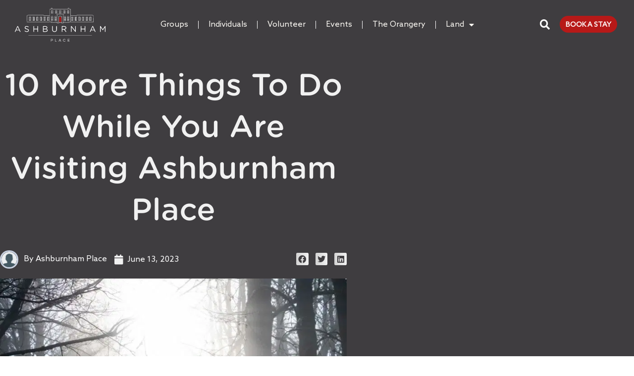

--- FILE ---
content_type: text/html; charset=UTF-8
request_url: https://www.ashburnham.org.uk/10-more-things-to-do-while-youre-visiting-ashburnham-place/
body_size: 36606
content:
<!doctype html>
<html lang="en-GB" prefix="og: https://ogp.me/ns#">
<head>
	<meta charset="UTF-8">
		<meta name="viewport" content="width=device-width, initial-scale=1">
	<link rel="profile" href="https://gmpg.org/xfn/11">
		<style>img:is([sizes="auto" i], [sizes^="auto," i]) { contain-intrinsic-size: 3000px 1500px }</style>
	
<!-- Search Engine Optimization by Rank Math PRO - https://rankmath.com/ -->
<title>10 More Things To Do While You Are Visiting Ashburnham Place - Ashburnham Place</title>
<meta name="description" content="Another of the hidden gems tucked away in the woods of Ashburnham Place is the Straw Bale House, built slowly and by hand by our residential community. The"/>
<meta name="robots" content="follow, index, max-snippet:-1, max-video-preview:-1, max-image-preview:large"/>
<link rel="canonical" href="https://www.ashburnham.org.uk/10-more-things-to-do-while-youre-visiting-ashburnham-place/" />
<meta property="og:locale" content="en_GB" />
<meta property="og:type" content="article" />
<meta property="og:title" content="10 More Things To Do While You Are Visiting Ashburnham Place - Ashburnham Place" />
<meta property="og:description" content="Another of the hidden gems tucked away in the woods of Ashburnham Place is the Straw Bale House, built slowly and by hand by our residential community. The" />
<meta property="og:url" content="https://www.ashburnham.org.uk/10-more-things-to-do-while-youre-visiting-ashburnham-place/" />
<meta property="og:site_name" content="Ashburnham Place" />
<meta property="article:publisher" content="https://www.facebook.com/ashburnhamplace/" />
<meta property="article:section" content="Ashburnham Place" />
<meta property="og:updated_time" content="2023-06-13T15:32:36+01:00" />
<meta property="og:image" content="https://ec2y4rk6t5d.exactdn.com/wp-content/uploads/2022/01/running-in-the-woods.jpg" />
<meta property="og:image:secure_url" content="https://ec2y4rk6t5d.exactdn.com/wp-content/uploads/2022/01/running-in-the-woods.jpg" />
<meta property="og:image:width" content="800" />
<meta property="og:image:height" content="800" />
<meta property="og:image:alt" content="running in the woods" />
<meta property="og:image:type" content="image/jpeg" />
<meta property="article:published_time" content="2023-06-13T15:32:27+01:00" />
<meta property="article:modified_time" content="2023-06-13T15:32:36+01:00" />
<meta name="twitter:card" content="summary_large_image" />
<meta name="twitter:title" content="10 More Things To Do While You Are Visiting Ashburnham Place - Ashburnham Place" />
<meta name="twitter:description" content="Another of the hidden gems tucked away in the woods of Ashburnham Place is the Straw Bale House, built slowly and by hand by our residential community. The" />
<meta name="twitter:site" content="@ashburnhamplace" />
<meta name="twitter:creator" content="@ashburnhamplace" />
<meta name="twitter:image" content="https://ec2y4rk6t5d.exactdn.com/wp-content/uploads/2022/01/running-in-the-woods.jpg" />
<script type="application/ld+json" class="rank-math-schema-pro">{"@context":"https://schema.org","@graph":[{"@type":"Place","@id":"https://www.ashburnham.org.uk/#place","address":{"@type":"PostalAddress","streetAddress":"Ashburnham Place","addressLocality":"Battle","addressRegion":"East Sussex","postalCode":"TN339NF","addressCountry":"England"}},{"@type":["Hotel","Organization"],"@id":"https://www.ashburnham.org.uk/#organization","name":"Ashburnham Place","url":"https://www.ashburnham.org.uk","sameAs":["https://www.facebook.com/ashburnhamplace/","https://twitter.com/ashburnhamplace"],"address":{"@type":"PostalAddress","streetAddress":"Ashburnham Place","addressLocality":"Battle","addressRegion":"East Sussex","postalCode":"TN339NF","addressCountry":"England"},"logo":{"@type":"ImageObject","@id":"https://www.ashburnham.org.uk/#logo","url":"https://ec2y4rk6t5d.exactdn.com/wp-content/uploads/2019/10/Ashburnham-logo-red-door.png","contentUrl":"https://ec2y4rk6t5d.exactdn.com/wp-content/uploads/2019/10/Ashburnham-logo-red-door.png","caption":"Ashburnham Place","inLanguage":"en-GB","width":"183","height":"69"},"priceRange":"$$","openingHours":["Monday Closed","Tuesday,Wednesday,Thursday,Friday,Saturday 09:00-17:00","Sunday 09:00-15:00"],"location":{"@id":"https://www.ashburnham.org.uk/#place"},"image":{"@id":"https://www.ashburnham.org.uk/#logo"},"telephone":"+44-142-489-2244"},{"@type":"WebSite","@id":"https://www.ashburnham.org.uk/#website","url":"https://www.ashburnham.org.uk","name":"Ashburnham Place","publisher":{"@id":"https://www.ashburnham.org.uk/#organization"},"inLanguage":"en-GB"},{"@type":"ImageObject","@id":"https://ec2y4rk6t5d.exactdn.com/wp-content/uploads/2022/01/running-in-the-woods.jpg?strip=all","url":"https://ec2y4rk6t5d.exactdn.com/wp-content/uploads/2022/01/running-in-the-woods.jpg?strip=all","width":"800","height":"800","caption":"running in the woods","inLanguage":"en-GB"},{"@type":"BreadcrumbList","@id":"https://www.ashburnham.org.uk/10-more-things-to-do-while-youre-visiting-ashburnham-place/#breadcrumb","itemListElement":[{"@type":"ListItem","position":"1","item":{"@id":"https://www.ashburnham.org.uk","name":"Home"}},{"@type":"ListItem","position":"2","item":{"@id":"https://www.ashburnham.org.uk/blog/","name":"Blog"}},{"@type":"ListItem","position":"3","item":{"@id":"https://www.ashburnham.org.uk/category/ashburnham-place/","name":"Ashburnham Place"}},{"@type":"ListItem","position":"4","item":{"@id":"https://www.ashburnham.org.uk/10-more-things-to-do-while-youre-visiting-ashburnham-place/","name":"10 More Things To Do While You Are Visiting Ashburnham Place"}}]},{"@type":"WebPage","@id":"https://www.ashburnham.org.uk/10-more-things-to-do-while-youre-visiting-ashburnham-place/#webpage","url":"https://www.ashburnham.org.uk/10-more-things-to-do-while-youre-visiting-ashburnham-place/","name":"10 More Things To Do While You Are Visiting Ashburnham Place - Ashburnham Place","datePublished":"2023-06-13T15:32:27+01:00","dateModified":"2023-06-13T15:32:36+01:00","isPartOf":{"@id":"https://www.ashburnham.org.uk/#website"},"primaryImageOfPage":{"@id":"https://ec2y4rk6t5d.exactdn.com/wp-content/uploads/2022/01/running-in-the-woods.jpg?strip=all"},"inLanguage":"en-GB","breadcrumb":{"@id":"https://www.ashburnham.org.uk/10-more-things-to-do-while-youre-visiting-ashburnham-place/#breadcrumb"}},{"@type":"Person","@id":"https://www.ashburnham.org.uk/10-more-things-to-do-while-youre-visiting-ashburnham-place/#author","name":"Ashburnham Place","image":{"@type":"ImageObject","@id":"https://secure.gravatar.com/avatar/3d7a7f9ed49eb7edf025ac6234ddf662f7d6319f75eb26d07fe50ee5c8f6f0fe?s=96&amp;r=g","url":"https://secure.gravatar.com/avatar/3d7a7f9ed49eb7edf025ac6234ddf662f7d6319f75eb26d07fe50ee5c8f6f0fe?s=96&amp;r=g","caption":"Ashburnham Place","inLanguage":"en-GB"},"worksFor":{"@id":"https://www.ashburnham.org.uk/#organization"}},{"@type":"BlogPosting","headline":"10 More Things To Do While You Are Visiting Ashburnham Place - Ashburnham Place","datePublished":"2023-06-13T15:32:27+01:00","dateModified":"2023-06-13T15:32:36+01:00","articleSection":"Ashburnham Place","author":{"@id":"https://www.ashburnham.org.uk/10-more-things-to-do-while-youre-visiting-ashburnham-place/#author","name":"Ashburnham Place"},"publisher":{"@id":"https://www.ashburnham.org.uk/#organization"},"description":"Another of the hidden gems tucked away in the woods of Ashburnham Place is the Straw Bale House, built slowly and by hand by our residential community. The","name":"10 More Things To Do While You Are Visiting Ashburnham Place - Ashburnham Place","@id":"https://www.ashburnham.org.uk/10-more-things-to-do-while-youre-visiting-ashburnham-place/#richSnippet","isPartOf":{"@id":"https://www.ashburnham.org.uk/10-more-things-to-do-while-youre-visiting-ashburnham-place/#webpage"},"image":{"@id":"https://ec2y4rk6t5d.exactdn.com/wp-content/uploads/2022/01/running-in-the-woods.jpg?strip=all"},"inLanguage":"en-GB","mainEntityOfPage":{"@id":"https://www.ashburnham.org.uk/10-more-things-to-do-while-youre-visiting-ashburnham-place/#webpage"}}]}</script>
<!-- /Rank Math WordPress SEO plugin -->

<link rel='dns-prefetch' href='//ec2y4rk6t5d.exactdn.com' />
<link rel='preconnect' href='//ec2y4rk6t5d.exactdn.com' />
<link rel="alternate" type="application/rss+xml" title="Ashburnham Place &raquo; Feed" href="https://www.ashburnham.org.uk/feed/" />
<link rel="alternate" type="application/rss+xml" title="Ashburnham Place &raquo; Comments Feed" href="https://www.ashburnham.org.uk/comments/feed/" />
<link rel="alternate" type="text/calendar" title="Ashburnham Place &raquo; iCal Feed" href="https://www.ashburnham.org.uk/events/?ical=1" />
<link rel="alternate" type="application/rss+xml" title="Ashburnham Place &raquo; 10 More Things To Do While You Are Visiting Ashburnham Place Comments Feed" href="https://www.ashburnham.org.uk/10-more-things-to-do-while-youre-visiting-ashburnham-place/feed/" />
<script>
window._wpemojiSettings = {"baseUrl":"https:\/\/s.w.org\/images\/core\/emoji\/16.0.1\/72x72\/","ext":".png","svgUrl":"https:\/\/s.w.org\/images\/core\/emoji\/16.0.1\/svg\/","svgExt":".svg","source":{"concatemoji":"https:\/\/ec2y4rk6t5d.exactdn.com\/wp-includes\/js\/wp-emoji-release.min.js?ver=6.8.3"}};
/*! This file is auto-generated */
!function(s,n){var o,i,e;function c(e){try{var t={supportTests:e,timestamp:(new Date).valueOf()};sessionStorage.setItem(o,JSON.stringify(t))}catch(e){}}function p(e,t,n){e.clearRect(0,0,e.canvas.width,e.canvas.height),e.fillText(t,0,0);var t=new Uint32Array(e.getImageData(0,0,e.canvas.width,e.canvas.height).data),a=(e.clearRect(0,0,e.canvas.width,e.canvas.height),e.fillText(n,0,0),new Uint32Array(e.getImageData(0,0,e.canvas.width,e.canvas.height).data));return t.every(function(e,t){return e===a[t]})}function u(e,t){e.clearRect(0,0,e.canvas.width,e.canvas.height),e.fillText(t,0,0);for(var n=e.getImageData(16,16,1,1),a=0;a<n.data.length;a++)if(0!==n.data[a])return!1;return!0}function f(e,t,n,a){switch(t){case"flag":return n(e,"\ud83c\udff3\ufe0f\u200d\u26a7\ufe0f","\ud83c\udff3\ufe0f\u200b\u26a7\ufe0f")?!1:!n(e,"\ud83c\udde8\ud83c\uddf6","\ud83c\udde8\u200b\ud83c\uddf6")&&!n(e,"\ud83c\udff4\udb40\udc67\udb40\udc62\udb40\udc65\udb40\udc6e\udb40\udc67\udb40\udc7f","\ud83c\udff4\u200b\udb40\udc67\u200b\udb40\udc62\u200b\udb40\udc65\u200b\udb40\udc6e\u200b\udb40\udc67\u200b\udb40\udc7f");case"emoji":return!a(e,"\ud83e\udedf")}return!1}function g(e,t,n,a){var r="undefined"!=typeof WorkerGlobalScope&&self instanceof WorkerGlobalScope?new OffscreenCanvas(300,150):s.createElement("canvas"),o=r.getContext("2d",{willReadFrequently:!0}),i=(o.textBaseline="top",o.font="600 32px Arial",{});return e.forEach(function(e){i[e]=t(o,e,n,a)}),i}function t(e){var t=s.createElement("script");t.src=e,t.defer=!0,s.head.appendChild(t)}"undefined"!=typeof Promise&&(o="wpEmojiSettingsSupports",i=["flag","emoji"],n.supports={everything:!0,everythingExceptFlag:!0},e=new Promise(function(e){s.addEventListener("DOMContentLoaded",e,{once:!0})}),new Promise(function(t){var n=function(){try{var e=JSON.parse(sessionStorage.getItem(o));if("object"==typeof e&&"number"==typeof e.timestamp&&(new Date).valueOf()<e.timestamp+604800&&"object"==typeof e.supportTests)return e.supportTests}catch(e){}return null}();if(!n){if("undefined"!=typeof Worker&&"undefined"!=typeof OffscreenCanvas&&"undefined"!=typeof URL&&URL.createObjectURL&&"undefined"!=typeof Blob)try{var e="postMessage("+g.toString()+"("+[JSON.stringify(i),f.toString(),p.toString(),u.toString()].join(",")+"));",a=new Blob([e],{type:"text/javascript"}),r=new Worker(URL.createObjectURL(a),{name:"wpTestEmojiSupports"});return void(r.onmessage=function(e){c(n=e.data),r.terminate(),t(n)})}catch(e){}c(n=g(i,f,p,u))}t(n)}).then(function(e){for(var t in e)n.supports[t]=e[t],n.supports.everything=n.supports.everything&&n.supports[t],"flag"!==t&&(n.supports.everythingExceptFlag=n.supports.everythingExceptFlag&&n.supports[t]);n.supports.everythingExceptFlag=n.supports.everythingExceptFlag&&!n.supports.flag,n.DOMReady=!1,n.readyCallback=function(){n.DOMReady=!0}}).then(function(){return e}).then(function(){var e;n.supports.everything||(n.readyCallback(),(e=n.source||{}).concatemoji?t(e.concatemoji):e.wpemoji&&e.twemoji&&(t(e.twemoji),t(e.wpemoji)))}))}((window,document),window._wpemojiSettings);
</script>
<link rel='stylesheet' id='tribe-events-pro-mini-calendar-block-styles-css' href='https://www.ashburnham.org.uk/wp-content/plugins/events-calendar-pro/build/css/tribe-events-pro-mini-calendar-block.css?ver=7.7.12' media='all' />
<link rel='stylesheet' id='hfe-widgets-style-css' href='https://ec2y4rk6t5d.exactdn.com/wp-content/plugins/header-footer-elementor/inc/widgets-css/frontend.css?ver=2.8.1' media='all' />
<link rel='stylesheet' id='tec-variables-skeleton-css' href='https://www.ashburnham.org.uk/wp-content/plugins/the-events-calendar/common/build/css/variables-skeleton.css?ver=6.10.1' media='all' />
<link rel='stylesheet' id='tec-variables-full-css' href='https://www.ashburnham.org.uk/wp-content/plugins/the-events-calendar/common/build/css/variables-full.css?ver=6.10.1' media='all' />
<link rel='stylesheet' id='tribe-events-v2-virtual-single-block-css' href='https://www.ashburnham.org.uk/wp-content/plugins/events-calendar-pro/build/css/events-virtual-single-block.css?ver=7.7.12' media='all' />
<style id='wp-emoji-styles-inline-css'>

	img.wp-smiley, img.emoji {
		display: inline !important;
		border: none !important;
		box-shadow: none !important;
		height: 1em !important;
		width: 1em !important;
		margin: 0 0.07em !important;
		vertical-align: -0.1em !important;
		background: none !important;
		padding: 0 !important;
	}
</style>
<link rel='stylesheet' id='wp-block-library-css' href='https://ec2y4rk6t5d.exactdn.com/wp-includes/css/dist/block-library/style.min.css?ver=6.8.3' media='all' />
<style id='global-styles-inline-css'>
:root{--wp--preset--aspect-ratio--square: 1;--wp--preset--aspect-ratio--4-3: 4/3;--wp--preset--aspect-ratio--3-4: 3/4;--wp--preset--aspect-ratio--3-2: 3/2;--wp--preset--aspect-ratio--2-3: 2/3;--wp--preset--aspect-ratio--16-9: 16/9;--wp--preset--aspect-ratio--9-16: 9/16;--wp--preset--color--black: #000000;--wp--preset--color--cyan-bluish-gray: #abb8c3;--wp--preset--color--white: #ffffff;--wp--preset--color--pale-pink: #f78da7;--wp--preset--color--vivid-red: #cf2e2e;--wp--preset--color--luminous-vivid-orange: #ff6900;--wp--preset--color--luminous-vivid-amber: #fcb900;--wp--preset--color--light-green-cyan: #7bdcb5;--wp--preset--color--vivid-green-cyan: #00d084;--wp--preset--color--pale-cyan-blue: #8ed1fc;--wp--preset--color--vivid-cyan-blue: #0693e3;--wp--preset--color--vivid-purple: #9b51e0;--wp--preset--gradient--vivid-cyan-blue-to-vivid-purple: linear-gradient(135deg,rgba(6,147,227,1) 0%,rgb(155,81,224) 100%);--wp--preset--gradient--light-green-cyan-to-vivid-green-cyan: linear-gradient(135deg,rgb(122,220,180) 0%,rgb(0,208,130) 100%);--wp--preset--gradient--luminous-vivid-amber-to-luminous-vivid-orange: linear-gradient(135deg,rgba(252,185,0,1) 0%,rgba(255,105,0,1) 100%);--wp--preset--gradient--luminous-vivid-orange-to-vivid-red: linear-gradient(135deg,rgba(255,105,0,1) 0%,rgb(207,46,46) 100%);--wp--preset--gradient--very-light-gray-to-cyan-bluish-gray: linear-gradient(135deg,rgb(238,238,238) 0%,rgb(169,184,195) 100%);--wp--preset--gradient--cool-to-warm-spectrum: linear-gradient(135deg,rgb(74,234,220) 0%,rgb(151,120,209) 20%,rgb(207,42,186) 40%,rgb(238,44,130) 60%,rgb(251,105,98) 80%,rgb(254,248,76) 100%);--wp--preset--gradient--blush-light-purple: linear-gradient(135deg,rgb(255,206,236) 0%,rgb(152,150,240) 100%);--wp--preset--gradient--blush-bordeaux: linear-gradient(135deg,rgb(254,205,165) 0%,rgb(254,45,45) 50%,rgb(107,0,62) 100%);--wp--preset--gradient--luminous-dusk: linear-gradient(135deg,rgb(255,203,112) 0%,rgb(199,81,192) 50%,rgb(65,88,208) 100%);--wp--preset--gradient--pale-ocean: linear-gradient(135deg,rgb(255,245,203) 0%,rgb(182,227,212) 50%,rgb(51,167,181) 100%);--wp--preset--gradient--electric-grass: linear-gradient(135deg,rgb(202,248,128) 0%,rgb(113,206,126) 100%);--wp--preset--gradient--midnight: linear-gradient(135deg,rgb(2,3,129) 0%,rgb(40,116,252) 100%);--wp--preset--font-size--small: 13px;--wp--preset--font-size--medium: 20px;--wp--preset--font-size--large: 36px;--wp--preset--font-size--x-large: 42px;--wp--preset--spacing--20: 0.44rem;--wp--preset--spacing--30: 0.67rem;--wp--preset--spacing--40: 1rem;--wp--preset--spacing--50: 1.5rem;--wp--preset--spacing--60: 2.25rem;--wp--preset--spacing--70: 3.38rem;--wp--preset--spacing--80: 5.06rem;--wp--preset--shadow--natural: 6px 6px 9px rgba(0, 0, 0, 0.2);--wp--preset--shadow--deep: 12px 12px 50px rgba(0, 0, 0, 0.4);--wp--preset--shadow--sharp: 6px 6px 0px rgba(0, 0, 0, 0.2);--wp--preset--shadow--outlined: 6px 6px 0px -3px rgba(255, 255, 255, 1), 6px 6px rgba(0, 0, 0, 1);--wp--preset--shadow--crisp: 6px 6px 0px rgba(0, 0, 0, 1);}:root { --wp--style--global--content-size: 800px;--wp--style--global--wide-size: 1200px; }:where(body) { margin: 0; }.wp-site-blocks > .alignleft { float: left; margin-right: 2em; }.wp-site-blocks > .alignright { float: right; margin-left: 2em; }.wp-site-blocks > .aligncenter { justify-content: center; margin-left: auto; margin-right: auto; }:where(.wp-site-blocks) > * { margin-block-start: 24px; margin-block-end: 0; }:where(.wp-site-blocks) > :first-child { margin-block-start: 0; }:where(.wp-site-blocks) > :last-child { margin-block-end: 0; }:root { --wp--style--block-gap: 24px; }:root :where(.is-layout-flow) > :first-child{margin-block-start: 0;}:root :where(.is-layout-flow) > :last-child{margin-block-end: 0;}:root :where(.is-layout-flow) > *{margin-block-start: 24px;margin-block-end: 0;}:root :where(.is-layout-constrained) > :first-child{margin-block-start: 0;}:root :where(.is-layout-constrained) > :last-child{margin-block-end: 0;}:root :where(.is-layout-constrained) > *{margin-block-start: 24px;margin-block-end: 0;}:root :where(.is-layout-flex){gap: 24px;}:root :where(.is-layout-grid){gap: 24px;}.is-layout-flow > .alignleft{float: left;margin-inline-start: 0;margin-inline-end: 2em;}.is-layout-flow > .alignright{float: right;margin-inline-start: 2em;margin-inline-end: 0;}.is-layout-flow > .aligncenter{margin-left: auto !important;margin-right: auto !important;}.is-layout-constrained > .alignleft{float: left;margin-inline-start: 0;margin-inline-end: 2em;}.is-layout-constrained > .alignright{float: right;margin-inline-start: 2em;margin-inline-end: 0;}.is-layout-constrained > .aligncenter{margin-left: auto !important;margin-right: auto !important;}.is-layout-constrained > :where(:not(.alignleft):not(.alignright):not(.alignfull)){max-width: var(--wp--style--global--content-size);margin-left: auto !important;margin-right: auto !important;}.is-layout-constrained > .alignwide{max-width: var(--wp--style--global--wide-size);}body .is-layout-flex{display: flex;}.is-layout-flex{flex-wrap: wrap;align-items: center;}.is-layout-flex > :is(*, div){margin: 0;}body .is-layout-grid{display: grid;}.is-layout-grid > :is(*, div){margin: 0;}body{padding-top: 0px;padding-right: 0px;padding-bottom: 0px;padding-left: 0px;}a:where(:not(.wp-element-button)){text-decoration: underline;}:root :where(.wp-element-button, .wp-block-button__link){background-color: #32373c;border-width: 0;color: #fff;font-family: inherit;font-size: inherit;line-height: inherit;padding: calc(0.667em + 2px) calc(1.333em + 2px);text-decoration: none;}.has-black-color{color: var(--wp--preset--color--black) !important;}.has-cyan-bluish-gray-color{color: var(--wp--preset--color--cyan-bluish-gray) !important;}.has-white-color{color: var(--wp--preset--color--white) !important;}.has-pale-pink-color{color: var(--wp--preset--color--pale-pink) !important;}.has-vivid-red-color{color: var(--wp--preset--color--vivid-red) !important;}.has-luminous-vivid-orange-color{color: var(--wp--preset--color--luminous-vivid-orange) !important;}.has-luminous-vivid-amber-color{color: var(--wp--preset--color--luminous-vivid-amber) !important;}.has-light-green-cyan-color{color: var(--wp--preset--color--light-green-cyan) !important;}.has-vivid-green-cyan-color{color: var(--wp--preset--color--vivid-green-cyan) !important;}.has-pale-cyan-blue-color{color: var(--wp--preset--color--pale-cyan-blue) !important;}.has-vivid-cyan-blue-color{color: var(--wp--preset--color--vivid-cyan-blue) !important;}.has-vivid-purple-color{color: var(--wp--preset--color--vivid-purple) !important;}.has-black-background-color{background-color: var(--wp--preset--color--black) !important;}.has-cyan-bluish-gray-background-color{background-color: var(--wp--preset--color--cyan-bluish-gray) !important;}.has-white-background-color{background-color: var(--wp--preset--color--white) !important;}.has-pale-pink-background-color{background-color: var(--wp--preset--color--pale-pink) !important;}.has-vivid-red-background-color{background-color: var(--wp--preset--color--vivid-red) !important;}.has-luminous-vivid-orange-background-color{background-color: var(--wp--preset--color--luminous-vivid-orange) !important;}.has-luminous-vivid-amber-background-color{background-color: var(--wp--preset--color--luminous-vivid-amber) !important;}.has-light-green-cyan-background-color{background-color: var(--wp--preset--color--light-green-cyan) !important;}.has-vivid-green-cyan-background-color{background-color: var(--wp--preset--color--vivid-green-cyan) !important;}.has-pale-cyan-blue-background-color{background-color: var(--wp--preset--color--pale-cyan-blue) !important;}.has-vivid-cyan-blue-background-color{background-color: var(--wp--preset--color--vivid-cyan-blue) !important;}.has-vivid-purple-background-color{background-color: var(--wp--preset--color--vivid-purple) !important;}.has-black-border-color{border-color: var(--wp--preset--color--black) !important;}.has-cyan-bluish-gray-border-color{border-color: var(--wp--preset--color--cyan-bluish-gray) !important;}.has-white-border-color{border-color: var(--wp--preset--color--white) !important;}.has-pale-pink-border-color{border-color: var(--wp--preset--color--pale-pink) !important;}.has-vivid-red-border-color{border-color: var(--wp--preset--color--vivid-red) !important;}.has-luminous-vivid-orange-border-color{border-color: var(--wp--preset--color--luminous-vivid-orange) !important;}.has-luminous-vivid-amber-border-color{border-color: var(--wp--preset--color--luminous-vivid-amber) !important;}.has-light-green-cyan-border-color{border-color: var(--wp--preset--color--light-green-cyan) !important;}.has-vivid-green-cyan-border-color{border-color: var(--wp--preset--color--vivid-green-cyan) !important;}.has-pale-cyan-blue-border-color{border-color: var(--wp--preset--color--pale-cyan-blue) !important;}.has-vivid-cyan-blue-border-color{border-color: var(--wp--preset--color--vivid-cyan-blue) !important;}.has-vivid-purple-border-color{border-color: var(--wp--preset--color--vivid-purple) !important;}.has-vivid-cyan-blue-to-vivid-purple-gradient-background{background: var(--wp--preset--gradient--vivid-cyan-blue-to-vivid-purple) !important;}.has-light-green-cyan-to-vivid-green-cyan-gradient-background{background: var(--wp--preset--gradient--light-green-cyan-to-vivid-green-cyan) !important;}.has-luminous-vivid-amber-to-luminous-vivid-orange-gradient-background{background: var(--wp--preset--gradient--luminous-vivid-amber-to-luminous-vivid-orange) !important;}.has-luminous-vivid-orange-to-vivid-red-gradient-background{background: var(--wp--preset--gradient--luminous-vivid-orange-to-vivid-red) !important;}.has-very-light-gray-to-cyan-bluish-gray-gradient-background{background: var(--wp--preset--gradient--very-light-gray-to-cyan-bluish-gray) !important;}.has-cool-to-warm-spectrum-gradient-background{background: var(--wp--preset--gradient--cool-to-warm-spectrum) !important;}.has-blush-light-purple-gradient-background{background: var(--wp--preset--gradient--blush-light-purple) !important;}.has-blush-bordeaux-gradient-background{background: var(--wp--preset--gradient--blush-bordeaux) !important;}.has-luminous-dusk-gradient-background{background: var(--wp--preset--gradient--luminous-dusk) !important;}.has-pale-ocean-gradient-background{background: var(--wp--preset--gradient--pale-ocean) !important;}.has-electric-grass-gradient-background{background: var(--wp--preset--gradient--electric-grass) !important;}.has-midnight-gradient-background{background: var(--wp--preset--gradient--midnight) !important;}.has-small-font-size{font-size: var(--wp--preset--font-size--small) !important;}.has-medium-font-size{font-size: var(--wp--preset--font-size--medium) !important;}.has-large-font-size{font-size: var(--wp--preset--font-size--large) !important;}.has-x-large-font-size{font-size: var(--wp--preset--font-size--x-large) !important;}
:root :where(.wp-block-pullquote){font-size: 1.5em;line-height: 1.6;}
</style>
<link rel='stylesheet' id='tribe-events-v2-single-skeleton-css' href='https://www.ashburnham.org.uk/wp-content/plugins/the-events-calendar/build/css/tribe-events-single-skeleton.css?ver=6.15.14' media='all' />
<link rel='stylesheet' id='tribe-events-v2-single-skeleton-full-css' href='https://www.ashburnham.org.uk/wp-content/plugins/the-events-calendar/build/css/tribe-events-single-full.css?ver=6.15.14' media='all' />
<link rel='stylesheet' id='tec-events-elementor-widgets-base-styles-css' href='https://www.ashburnham.org.uk/wp-content/plugins/the-events-calendar/build/css/integrations/plugins/elementor/widgets/widget-base.css?ver=6.15.14' media='all' />
<link rel='stylesheet' id='cmplz-general-css' href='https://ec2y4rk6t5d.exactdn.com/wp-content/plugins/complianz-gdpr-premium/assets/css/cookieblocker.min.css?ver=1761980732' media='all' />
<link rel='stylesheet' id='hfe-style-css' href='https://ec2y4rk6t5d.exactdn.com/wp-content/plugins/header-footer-elementor/assets/css/header-footer-elementor.css?ver=2.8.1' media='all' />
<link rel='stylesheet' id='elementor-icons-css' href='https://ec2y4rk6t5d.exactdn.com/wp-content/plugins/elementor/assets/lib/eicons/css/elementor-icons.min.css?ver=5.45.0' media='all' />
<link rel='stylesheet' id='elementor-frontend-css' href='https://ec2y4rk6t5d.exactdn.com/wp-content/uploads/elementor/css/custom-frontend.min.css?ver=1768471357' media='all' />
<link rel='stylesheet' id='elementor-post-1480-css' href='https://ec2y4rk6t5d.exactdn.com/wp-content/uploads/elementor/css/post-1480.css?ver=1768471358' media='all' />
<link rel='stylesheet' id='uael-frontend-css' href='https://ec2y4rk6t5d.exactdn.com/wp-content/plugins/ultimate-elementor/assets/min-css/uael-frontend.min.css?ver=1.42.2' media='all' />
<link rel='stylesheet' id='uael-teammember-social-icons-css' href='https://ec2y4rk6t5d.exactdn.com/wp-content/plugins/elementor/assets/css/widget-social-icons.min.css?ver=3.24.0' media='all' />
<link rel='stylesheet' id='uael-social-share-icons-brands-css' href='https://ec2y4rk6t5d.exactdn.com/wp-content/plugins/elementor/assets/lib/font-awesome/css/brands.css?ver=5.15.3' media='all' />
<link rel='stylesheet' id='uael-social-share-icons-fontawesome-css' href='https://ec2y4rk6t5d.exactdn.com/wp-content/plugins/elementor/assets/lib/font-awesome/css/fontawesome.css?ver=5.15.3' media='all' />
<link rel='stylesheet' id='uael-nav-menu-icons-css' href='https://ec2y4rk6t5d.exactdn.com/wp-content/plugins/elementor/assets/lib/font-awesome/css/solid.css?ver=5.15.3' media='all' />
<link rel='stylesheet' id='hello-elementor-theme-style-css' href='https://ec2y4rk6t5d.exactdn.com/wp-content/themes/hello-elementor/assets/css/theme.css?ver=3.4.5' media='all' />
<link rel='stylesheet' id='hello-elementor-child-style-css' href='https://ec2y4rk6t5d.exactdn.com/wp-content/themes/hello-theme-child-master/style.css?ver=1.0.0' media='all' />
<link rel='stylesheet' id='hello-elementor-css' href='https://ec2y4rk6t5d.exactdn.com/wp-content/themes/hello-elementor/assets/css/reset.css?ver=3.4.5' media='all' />
<link rel='stylesheet' id='hello-elementor-header-footer-css' href='https://ec2y4rk6t5d.exactdn.com/wp-content/themes/hello-elementor/assets/css/header-footer.css?ver=3.4.5' media='all' />
<link rel='stylesheet' id='e-animation-fadeIn-css' href='https://ec2y4rk6t5d.exactdn.com/wp-content/plugins/elementor/assets/lib/animations/styles/fadeIn.min.css?ver=3.34.1' media='all' />
<link rel='stylesheet' id='widget-image-css' href='https://ec2y4rk6t5d.exactdn.com/wp-content/plugins/elementor/assets/css/widget-image.min.css?ver=3.34.1' media='all' />
<link rel='stylesheet' id='e-animation-fadeInDown-css' href='https://ec2y4rk6t5d.exactdn.com/wp-content/plugins/elementor/assets/lib/animations/styles/fadeInDown.min.css?ver=3.34.1' media='all' />
<link rel='stylesheet' id='widget-nav-menu-css' href='https://ec2y4rk6t5d.exactdn.com/wp-content/uploads/elementor/css/custom-pro-widget-nav-menu.min.css?ver=1768471358' media='all' />
<link rel='stylesheet' id='widget-search-form-css' href='https://ec2y4rk6t5d.exactdn.com/wp-content/plugins/elementor-pro/assets/css/widget-search-form.min.css?ver=3.34.0' media='all' />
<link rel='stylesheet' id='elementor-icons-shared-0-css' href='https://ec2y4rk6t5d.exactdn.com/wp-content/plugins/elementor/assets/lib/font-awesome/css/fontawesome.min.css?ver=5.15.3' media='all' />
<link rel='stylesheet' id='elementor-icons-fa-solid-css' href='https://ec2y4rk6t5d.exactdn.com/wp-content/plugins/elementor/assets/lib/font-awesome/css/solid.min.css?ver=5.15.3' media='all' />
<link rel='stylesheet' id='widget-heading-css' href='https://ec2y4rk6t5d.exactdn.com/wp-content/plugins/elementor/assets/css/widget-heading.min.css?ver=3.34.1' media='all' />
<link rel='stylesheet' id='widget-divider-css' href='https://ec2y4rk6t5d.exactdn.com/wp-content/plugins/elementor/assets/css/widget-divider.min.css?ver=3.34.1' media='all' />
<link rel='stylesheet' id='widget-social-icons-css' href='https://ec2y4rk6t5d.exactdn.com/wp-content/plugins/elementor/assets/css/widget-social-icons.min.css?ver=3.34.1' media='all' />
<link rel='stylesheet' id='e-apple-webkit-css' href='https://ec2y4rk6t5d.exactdn.com/wp-content/uploads/elementor/css/custom-apple-webkit.min.css?ver=1768471357' media='all' />
<link rel='stylesheet' id='widget-author-box-css' href='https://ec2y4rk6t5d.exactdn.com/wp-content/plugins/elementor-pro/assets/css/widget-author-box.min.css?ver=3.34.0' media='all' />
<link rel='stylesheet' id='widget-post-info-css' href='https://ec2y4rk6t5d.exactdn.com/wp-content/plugins/elementor-pro/assets/css/widget-post-info.min.css?ver=3.34.0' media='all' />
<link rel='stylesheet' id='widget-icon-list-css' href='https://ec2y4rk6t5d.exactdn.com/wp-content/uploads/elementor/css/custom-widget-icon-list.min.css?ver=1768471357' media='all' />
<link rel='stylesheet' id='elementor-icons-fa-regular-css' href='https://ec2y4rk6t5d.exactdn.com/wp-content/plugins/elementor/assets/lib/font-awesome/css/regular.min.css?ver=5.15.3' media='all' />
<link rel='stylesheet' id='widget-share-buttons-css' href='https://ec2y4rk6t5d.exactdn.com/wp-content/plugins/elementor-pro/assets/css/widget-share-buttons.min.css?ver=3.34.0' media='all' />
<link rel='stylesheet' id='elementor-icons-fa-brands-css' href='https://ec2y4rk6t5d.exactdn.com/wp-content/plugins/elementor/assets/lib/font-awesome/css/brands.min.css?ver=5.15.3' media='all' />
<link rel='stylesheet' id='widget-table-of-contents-css' href='https://ec2y4rk6t5d.exactdn.com/wp-content/plugins/elementor-pro/assets/css/widget-table-of-contents.min.css?ver=3.34.0' media='all' />
<link rel='stylesheet' id='e-sticky-css' href='https://ec2y4rk6t5d.exactdn.com/wp-content/plugins/elementor-pro/assets/css/modules/sticky.min.css?ver=3.34.0' media='all' />
<link rel='stylesheet' id='widget-form-css' href='https://ec2y4rk6t5d.exactdn.com/wp-content/plugins/elementor-pro/assets/css/widget-form.min.css?ver=3.34.0' media='all' />
<link rel='stylesheet' id='widget-post-navigation-css' href='https://ec2y4rk6t5d.exactdn.com/wp-content/plugins/elementor-pro/assets/css/widget-post-navigation.min.css?ver=3.34.0' media='all' />
<link rel='stylesheet' id='widget-posts-css' href='https://ec2y4rk6t5d.exactdn.com/wp-content/plugins/elementor-pro/assets/css/widget-posts.min.css?ver=3.34.0' media='all' />
<link rel='stylesheet' id='e-animation-fadeInUp-css' href='https://ec2y4rk6t5d.exactdn.com/wp-content/plugins/elementor/assets/lib/animations/styles/fadeInUp.min.css?ver=3.34.1' media='all' />
<link rel='stylesheet' id='e-popup-css' href='https://ec2y4rk6t5d.exactdn.com/wp-content/plugins/elementor-pro/assets/css/conditionals/popup.min.css?ver=3.34.0' media='all' />
<link rel='stylesheet' id='elementor-post-3150-css' href='https://ec2y4rk6t5d.exactdn.com/wp-content/uploads/elementor/css/post-3150.css?ver=1768471393' media='all' />
<link rel='stylesheet' id='elementor-post-3147-css' href='https://ec2y4rk6t5d.exactdn.com/wp-content/uploads/elementor/css/post-3147.css?ver=1768471359' media='all' />
<link rel='stylesheet' id='elementor-post-6948-css' href='https://ec2y4rk6t5d.exactdn.com/wp-content/uploads/elementor/css/post-6948.css?ver=1768476188' media='all' />
<link rel='stylesheet' id='elementor-post-9414-css' href='https://ec2y4rk6t5d.exactdn.com/wp-content/uploads/elementor/css/post-9414.css?ver=1768471359' media='all' />
<link rel='stylesheet' id='hfe-elementor-icons-css' href='https://ec2y4rk6t5d.exactdn.com/wp-content/plugins/elementor/assets/lib/eicons/css/elementor-icons.min.css?ver=5.34.0' media='all' />
<link rel='stylesheet' id='hfe-icons-list-css' href='https://ec2y4rk6t5d.exactdn.com/wp-content/plugins/elementor/assets/css/widget-icon-list.min.css?ver=3.24.3' media='all' />
<link rel='stylesheet' id='hfe-social-icons-css' href='https://ec2y4rk6t5d.exactdn.com/wp-content/plugins/elementor/assets/css/widget-social-icons.min.css?ver=3.24.0' media='all' />
<link rel='stylesheet' id='hfe-social-share-icons-brands-css' href='https://ec2y4rk6t5d.exactdn.com/wp-content/plugins/elementor/assets/lib/font-awesome/css/brands.css?ver=5.15.3' media='all' />
<link rel='stylesheet' id='hfe-social-share-icons-fontawesome-css' href='https://ec2y4rk6t5d.exactdn.com/wp-content/plugins/elementor/assets/lib/font-awesome/css/fontawesome.css?ver=5.15.3' media='all' />
<link rel='stylesheet' id='hfe-nav-menu-icons-css' href='https://ec2y4rk6t5d.exactdn.com/wp-content/plugins/elementor/assets/lib/font-awesome/css/solid.css?ver=5.15.3' media='all' />
<link rel='stylesheet' id='hfe-widget-blockquote-css' href='https://ec2y4rk6t5d.exactdn.com/wp-content/plugins/elementor-pro/assets/css/widget-blockquote.min.css?ver=3.25.0' media='all' />
<link rel='stylesheet' id='hfe-mega-menu-css' href='https://ec2y4rk6t5d.exactdn.com/wp-content/plugins/elementor-pro/assets/css/widget-mega-menu.min.css?ver=3.26.2' media='all' />
<link rel='stylesheet' id='hfe-nav-menu-widget-css' href='https://ec2y4rk6t5d.exactdn.com/wp-content/plugins/elementor-pro/assets/css/widget-nav-menu.min.css?ver=3.26.0' media='all' />
<link rel='stylesheet' id='ecs-styles-css' href='https://ec2y4rk6t5d.exactdn.com/wp-content/plugins/ele-custom-skin/assets/css/ecs-style.css?ver=3.1.9' media='all' />
<link rel='stylesheet' id='elementor-post-6323-css' href='https://ec2y4rk6t5d.exactdn.com/wp-content/uploads/elementor/css/post-6323.css?ver=1640153261' media='all' />
<link rel='stylesheet' id='elementor-post-7899-css' href='https://ec2y4rk6t5d.exactdn.com/wp-content/uploads/elementor/css/post-7899.css?ver=1641565292' media='all' />
<link rel='stylesheet' id='elementor-post-18965-css' href='https://ec2y4rk6t5d.exactdn.com/wp-content/uploads/elementor/css/post-18965.css?ver=1706004307' media='all' />
<link rel='stylesheet' id='elementor-gf-local-rubik-css' href='https://ec2y4rk6t5d.exactdn.com/wp-content/uploads/elementor/google-fonts/css/rubik.css?ver=1744828644' media='all' />
<script src="https://ec2y4rk6t5d.exactdn.com/wp-includes/js/jquery/jquery.min.js?ver=3.7.1" id="jquery-core-js"></script>
<script src="https://ec2y4rk6t5d.exactdn.com/wp-includes/js/jquery/jquery-migrate.min.js?ver=3.4.1" id="jquery-migrate-js"></script>
<script id="jquery-js-after">
!function($){'use strict';$(document).ready(function(){var bar=$('.hfe-reading-progress-bar');if(!bar.length)return;$(window).on('scroll',function(){var s=$(window).scrollTop(),d=$(document).height()-$(window).height(),p=d? s/d*100:0;bar.css('width',p+'%')});});}(jQuery);
</script>
<script id="ecs_ajax_load-js-extra">
var ecs_ajax_params = {"ajaxurl":"https:\/\/www.ashburnham.org.uk\/wp-admin\/admin-ajax.php","posts":"{\"page\":0,\"name\":\"10-more-things-to-do-while-youre-visiting-ashburnham-place\",\"error\":\"\",\"m\":\"\",\"p\":0,\"post_parent\":\"\",\"subpost\":\"\",\"subpost_id\":\"\",\"attachment\":\"\",\"attachment_id\":0,\"pagename\":\"\",\"page_id\":0,\"second\":\"\",\"minute\":\"\",\"hour\":\"\",\"day\":0,\"monthnum\":0,\"year\":0,\"w\":0,\"category_name\":\"\",\"tag\":\"\",\"cat\":\"\",\"tag_id\":\"\",\"author\":\"\",\"author_name\":\"\",\"feed\":\"\",\"tb\":\"\",\"paged\":0,\"meta_key\":\"\",\"meta_value\":\"\",\"preview\":\"\",\"s\":\"\",\"sentence\":\"\",\"title\":\"\",\"fields\":\"all\",\"menu_order\":\"\",\"embed\":\"\",\"category__in\":[],\"category__not_in\":[],\"category__and\":[],\"post__in\":[],\"post__not_in\":[],\"post_name__in\":[],\"tag__in\":[],\"tag__not_in\":[],\"tag__and\":[],\"tag_slug__in\":[],\"tag_slug__and\":[],\"post_parent__in\":[],\"post_parent__not_in\":[],\"author__in\":[],\"author__not_in\":[],\"search_columns\":[],\"ignore_sticky_posts\":false,\"suppress_filters\":false,\"cache_results\":true,\"update_post_term_cache\":true,\"update_menu_item_cache\":false,\"lazy_load_term_meta\":true,\"update_post_meta_cache\":true,\"post_type\":\"\",\"posts_per_page\":10,\"nopaging\":false,\"comments_per_page\":\"50\",\"no_found_rows\":false,\"order\":\"DESC\"}"};
</script>
<script src="https://ec2y4rk6t5d.exactdn.com/wp-content/plugins/ele-custom-skin/assets/js/ecs_ajax_pagination.js?ver=3.1.9" id="ecs_ajax_load-js"></script>
<script src="https://ec2y4rk6t5d.exactdn.com/wp-content/plugins/ele-custom-skin/assets/js/ecs.js?ver=3.1.9" id="ecs-script-js"></script>
<link rel="https://api.w.org/" href="https://www.ashburnham.org.uk/wp-json/" /><link rel="alternate" title="JSON" type="application/json" href="https://www.ashburnham.org.uk/wp-json/wp/v2/posts/10702" /><link rel="EditURI" type="application/rsd+xml" title="RSD" href="https://www.ashburnham.org.uk/xmlrpc.php?rsd" />
<meta name="generator" content="WordPress 6.8.3" />
<link rel='shortlink' href='https://www.ashburnham.org.uk/?p=10702' />
<link rel="alternate" title="oEmbed (JSON)" type="application/json+oembed" href="https://www.ashburnham.org.uk/wp-json/oembed/1.0/embed?url=https%3A%2F%2Fwww.ashburnham.org.uk%2F10-more-things-to-do-while-youre-visiting-ashburnham-place%2F" />
<link rel="alternate" title="oEmbed (XML)" type="text/xml+oembed" href="https://www.ashburnham.org.uk/wp-json/oembed/1.0/embed?url=https%3A%2F%2Fwww.ashburnham.org.uk%2F10-more-things-to-do-while-youre-visiting-ashburnham-place%2F&#038;format=xml" />
<meta name="tec-api-version" content="v1"><meta name="tec-api-origin" content="https://www.ashburnham.org.uk"><link rel="alternate" href="https://www.ashburnham.org.uk/wp-json/tribe/events/v1/" />			<style>.cmplz-hidden {
					display: none !important;
				}</style><meta name="generator" content="Elementor 3.34.1; features: additional_custom_breakpoints; settings: css_print_method-external, google_font-enabled, font_display-auto">
<!-- Google Tag Manager -->
<script>(function(w,d,s,l,i){w[l]=w[l]||[];w[l].push({'gtm.start':
new Date().getTime(),event:'gtm.js'});var f=d.getElementsByTagName(s)[0],
j=d.createElement(s),dl=l!='dataLayer'?'&l='+l:'';j.async=true;j.src=
'https://www.googletagmanager.com/gtm.js?id='+i+dl;f.parentNode.insertBefore(j,f);
})(window,document,'script','dataLayer','GTM-WF4PZFS');</script>
<!-- End Google Tag Manager -->
			<style>
				.e-con.e-parent:nth-of-type(n+4):not(.e-lazyloaded):not(.e-no-lazyload),
				.e-con.e-parent:nth-of-type(n+4):not(.e-lazyloaded):not(.e-no-lazyload) * {
					background-image: none !important;
				}
				@media screen and (max-height: 1024px) {
					.e-con.e-parent:nth-of-type(n+3):not(.e-lazyloaded):not(.e-no-lazyload),
					.e-con.e-parent:nth-of-type(n+3):not(.e-lazyloaded):not(.e-no-lazyload) * {
						background-image: none !important;
					}
				}
				@media screen and (max-height: 640px) {
					.e-con.e-parent:nth-of-type(n+2):not(.e-lazyloaded):not(.e-no-lazyload),
					.e-con.e-parent:nth-of-type(n+2):not(.e-lazyloaded):not(.e-no-lazyload) * {
						background-image: none !important;
					}
				}
			</style>
			<noscript><style>.lazyload[data-src]{display:none !important;}</style></noscript><style>.lazyload{background-image:none !important;}.lazyload:before{background-image:none !important;}</style><script id="google_gtagjs" src="https://www.googletagmanager.com/gtag/js?id=G-HYYHFMS0N1" async></script>
<script id="google_gtagjs-inline">
window.dataLayer = window.dataLayer || [];function gtag(){dataLayer.push(arguments);}gtag('js', new Date());gtag('config', 'G-HYYHFMS0N1', {'anonymize_ip': true} );
</script>
<link rel="icon" href="https://ec2y4rk6t5d.exactdn.com/wp-content/uploads/2020/02/cropped-Favicon-01.jpg?strip=all&#038;resize=32%2C32" sizes="32x32" />
<link rel="icon" href="https://ec2y4rk6t5d.exactdn.com/wp-content/uploads/2020/02/cropped-Favicon-01.jpg?strip=all&#038;resize=192%2C192" sizes="192x192" />
<link rel="apple-touch-icon" href="https://ec2y4rk6t5d.exactdn.com/wp-content/uploads/2020/02/cropped-Favicon-01.jpg?strip=all&#038;resize=180%2C180" />
<meta name="msapplication-TileImage" content="https://ec2y4rk6t5d.exactdn.com/wp-content/uploads/2020/02/cropped-Favicon-01.jpg?strip=all&#038;resize=270%2C270" />
		<style id="wp-custom-css">
			.post-type-archive-tribe_events .elementor-section-height-default { z-index: 99 !important; }
html, body {
    max-width: 100% !important;
    overflow-x: hidden !important;
} 
.tribe-events--filter-bar-vertical {
margin: unset !important;
}


/* Change background color */
.mejs-controls, .mejs-mediaelement, .mejs-container {
background-color: #662482 !important;
border-radius: 5px !important;
}

/* Change text color */
.mejs-currenttime, .mejs-duration {
  color: white !important;
}

/* Change progress bar color */
.mejs-controls .mejs-time-rail .mejs-time-total {
  background: #662482 !important;
}

/* Change current time bar color */
.mejs-controls .mejs-time-rail .mejs-time-current {
  background: #fefefe !important;
}
.mejs-play {
    background-color: #662482 !important;
}
		</style>
			<meta name="theme-color" content="#ffffff"> 
</head>
<body class="wp-singular post-template-default single single-post postid-10702 single-format-standard wp-custom-logo wp-embed-responsive wp-theme-hello-elementor wp-child-theme-hello-theme-child-master tribe-no-js ehf-template-hello-elementor ehf-stylesheet-hello-theme-child-master hello-elementor-default uae-sticky-header-enabled elementor-default elementor-kit-1480 elementor-page-6948">

<!-- Google Tag Manager (noscript) -->
<noscript><iframe src="https://www.googletagmanager.com/ns.html?id=GTM-WF4PZFS"
height="0" width="0" style="display:none;visibility:hidden"></iframe></noscript>
<!-- End Google Tag Manager (noscript) -->
		<header data-elementor-type="header" data-elementor-id="3150" class="elementor elementor-3150 elementor-location-header" data-elementor-post-type="elementor_library">
					<section class="elementor-section elementor-top-section elementor-element elementor-element-be9a1da elementor-section-height-min-height elementor-section-content-middle elementor-hidden-tablet elementor-hidden-mobile elementor-section-boxed elementor-section-height-default elementor-section-items-middle" data-id="be9a1da" data-element_type="section">
						<div class="elementor-container elementor-column-gap-default">
					<div class="elementor-column elementor-col-33 elementor-top-column elementor-element elementor-element-06b46c6" data-id="06b46c6" data-element_type="column">
			<div class="elementor-widget-wrap elementor-element-populated">
						<div class="elementor-element elementor-element-bc66d20 elementor-invisible elementor-widget elementor-widget-image" data-id="bc66d20" data-element_type="widget" data-settings="{&quot;_animation&quot;:&quot;fadeIn&quot;}" data-widget_type="image.default">
				<div class="elementor-widget-container">
																<a href="https://www.ashburnham.org.uk">
							<img loading="lazy" width="182" height="68" src="[data-uri]" class="attachment-large size-large wp-image-2539 lazyload" alt="Ashburnham Place Logo Red Door" data-src="https://ec2y4rk6t5d.exactdn.com/wp-content/uploads/2021/11/Component-18-–-1e.svg" decoding="async" data-eio-rwidth="182" data-eio-rheight="68" /><noscript><img loading="lazy" width="182" height="68" src="https://ec2y4rk6t5d.exactdn.com/wp-content/uploads/2021/11/Component-18-–-1e.svg" class="attachment-large size-large wp-image-2539" alt="Ashburnham Place Logo Red Door" data-eio="l" /></noscript>								</a>
															</div>
				</div>
					</div>
		</div>
				<div class="elementor-column elementor-col-33 elementor-top-column elementor-element elementor-element-8c28ca6" data-id="8c28ca6" data-element_type="column">
			<div class="elementor-widget-wrap elementor-element-populated">
						<div class="elementor-element elementor-element-ed1deba elementor-nav-menu__align-center elementor-nav-menu--stretch elementor-nav-menu--dropdown-tablet elementor-nav-menu__text-align-aside elementor-nav-menu--toggle elementor-nav-menu--burger elementor-invisible elementor-widget elementor-widget-global elementor-global-5990 elementor-widget-nav-menu" data-id="ed1deba" data-element_type="widget" id="menu-1-894814e4" data-settings="{&quot;full_width&quot;:&quot;stretch&quot;,&quot;_animation&quot;:&quot;fadeInDown&quot;,&quot;layout&quot;:&quot;horizontal&quot;,&quot;submenu_icon&quot;:{&quot;value&quot;:&quot;fas fa-caret-down&quot;,&quot;library&quot;:&quot;fa-solid&quot;},&quot;toggle&quot;:&quot;burger&quot;}" data-widget_type="nav-menu.default">
				<div class="elementor-widget-container">
								<nav aria-label="Menu" class="elementor-nav-menu--main elementor-nav-menu__container elementor-nav-menu--layout-horizontal e--pointer-none">
				<ul id="menu-1-ed1deba" class="elementor-nav-menu"><li class="menu-item menu-item-type-post_type menu-item-object-page menu-item-4996"><a href="https://www.ashburnham.org.uk/group-booking/" title="Find out about bookings for groups" class="elementor-item">Groups</a></li>
<li class="menu-item menu-item-type-post_type menu-item-object-page menu-item-4997"><a href="https://www.ashburnham.org.uk/individual-breaks-retreats-getaways/" title="Find out about bookings for retreats and getaways" class="elementor-item">Individuals</a></li>
<li class="menu-item menu-item-type-post_type menu-item-object-page menu-item-4999"><a href="https://www.ashburnham.org.uk/volunteer/" title="Get involved and volunteer at Ashburnham Place" class="elementor-item">Volunteer</a></li>
<li class="menu-item menu-item-type-custom menu-item-object-custom menu-item-5929"><a href="https://www.ashburnham.org.uk/events" title="Come to one of our on-site events" class="elementor-item">Events</a></li>
<li class="menu-item menu-item-type-post_type menu-item-object-page menu-item-4998"><a href="https://www.ashburnham.org.uk/orangery-tea-room/" title="Visit our classic Orangery Tea Room" class="elementor-item">The Orangery</a></li>
<li class="menu-item menu-item-type-post_type menu-item-object-page menu-item-has-children menu-item-10664"><a href="https://www.ashburnham.org.uk/grounds-gardens/" title="Information about our grounds and gardens" class="elementor-item">Land</a>
<ul class="sub-menu elementor-nav-menu--dropdown">
	<li class="menu-item menu-item-type-post_type menu-item-object-page menu-item-17907"><a href="https://www.ashburnham.org.uk/grounds-gardens/land-engagement/" title="Explore the land" class="elementor-sub-item">Land Engagement</a></li>
</ul>
</li>
</ul>			</nav>
					<div class="elementor-menu-toggle" role="button" tabindex="0" aria-label="Menu Toggle" aria-expanded="false">
			<i aria-hidden="true" role="presentation" class="elementor-menu-toggle__icon--open eicon-menu-bar"></i><i aria-hidden="true" role="presentation" class="elementor-menu-toggle__icon--close eicon-close"></i>		</div>
					<nav class="elementor-nav-menu--dropdown elementor-nav-menu__container" aria-hidden="true">
				<ul id="menu-2-ed1deba" class="elementor-nav-menu"><li class="menu-item menu-item-type-post_type menu-item-object-page menu-item-4996"><a href="https://www.ashburnham.org.uk/group-booking/" title="Find out about bookings for groups" class="elementor-item" tabindex="-1">Groups</a></li>
<li class="menu-item menu-item-type-post_type menu-item-object-page menu-item-4997"><a href="https://www.ashburnham.org.uk/individual-breaks-retreats-getaways/" title="Find out about bookings for retreats and getaways" class="elementor-item" tabindex="-1">Individuals</a></li>
<li class="menu-item menu-item-type-post_type menu-item-object-page menu-item-4999"><a href="https://www.ashburnham.org.uk/volunteer/" title="Get involved and volunteer at Ashburnham Place" class="elementor-item" tabindex="-1">Volunteer</a></li>
<li class="menu-item menu-item-type-custom menu-item-object-custom menu-item-5929"><a href="https://www.ashburnham.org.uk/events" title="Come to one of our on-site events" class="elementor-item" tabindex="-1">Events</a></li>
<li class="menu-item menu-item-type-post_type menu-item-object-page menu-item-4998"><a href="https://www.ashburnham.org.uk/orangery-tea-room/" title="Visit our classic Orangery Tea Room" class="elementor-item" tabindex="-1">The Orangery</a></li>
<li class="menu-item menu-item-type-post_type menu-item-object-page menu-item-has-children menu-item-10664"><a href="https://www.ashburnham.org.uk/grounds-gardens/" title="Information about our grounds and gardens" class="elementor-item" tabindex="-1">Land</a>
<ul class="sub-menu elementor-nav-menu--dropdown">
	<li class="menu-item menu-item-type-post_type menu-item-object-page menu-item-17907"><a href="https://www.ashburnham.org.uk/grounds-gardens/land-engagement/" title="Explore the land" class="elementor-sub-item" tabindex="-1">Land Engagement</a></li>
</ul>
</li>
</ul>			</nav>
						</div>
				</div>
					</div>
		</div>
				<div class="elementor-column elementor-col-33 elementor-top-column elementor-element elementor-element-407f0c1" data-id="407f0c1" data-element_type="column">
			<div class="elementor-widget-wrap elementor-element-populated">
						<div class="elementor-element elementor-element-b634caf elementor-search-form--skin-full_screen elementor-widget__width-auto elementor-invisible elementor-widget elementor-widget-search-form" data-id="b634caf" data-element_type="widget" data-settings="{&quot;skin&quot;:&quot;full_screen&quot;,&quot;_animation&quot;:&quot;fadeIn&quot;}" data-widget_type="search-form.default">
				<div class="elementor-widget-container">
							<search role="search">
			<form class="elementor-search-form" action="https://www.ashburnham.org.uk" method="get">
												<div class="elementor-search-form__toggle" role="button" tabindex="0" aria-label="Search">
					<i aria-hidden="true" class="fas fa-search"></i>				</div>
								<div class="elementor-search-form__container">
					<label class="elementor-screen-only" for="elementor-search-form-b634caf">Search</label>

					
					<input id="elementor-search-form-b634caf" placeholder="" class="elementor-search-form__input" type="search" name="s" value="">
					
					
										<div class="dialog-lightbox-close-button dialog-close-button" role="button" tabindex="0" aria-label="Close this search box.">
						<i aria-hidden="true" class="eicon-close"></i>					</div>
									</div>
			</form>
		</search>
						</div>
				</div>
				<div class="elementor-element elementor-element-758aa6e elementor-align-right elementor-widget__width-auto elementor-tablet-align-right elementor-invisible elementor-widget elementor-widget-button" data-id="758aa6e" data-element_type="widget" data-settings="{&quot;_animation&quot;:&quot;fadeIn&quot;}" data-widget_type="button.default">
				<div class="elementor-widget-container">
									<div class="elementor-button-wrapper">
					<a class="elementor-button elementor-button-link elementor-size-sm" href="https://us01.iqwebbook.com/ACTBAT923/" target="_blank">
						<span class="elementor-button-content-wrapper">
									<span class="elementor-button-text">Book a Stay</span>
					</span>
					</a>
				</div>
								</div>
				</div>
					</div>
		</div>
					</div>
		</section>
				<section class="elementor-section elementor-top-section elementor-element elementor-element-45ce297 elementor-section-height-min-height elementor-section-content-middle elementor-hidden-desktop elementor-section-boxed elementor-section-height-default elementor-section-items-middle" data-id="45ce297" data-element_type="section">
						<div class="elementor-container elementor-column-gap-default">
					<div class="elementor-column elementor-col-33 elementor-top-column elementor-element elementor-element-bbfc248" data-id="bbfc248" data-element_type="column">
			<div class="elementor-widget-wrap elementor-element-populated">
						<div class="elementor-element elementor-element-c7acc28 elementor-search-form--skin-full_screen elementor-widget__width-auto elementor-widget elementor-widget-global elementor-global-6000 elementor-widget-search-form" data-id="c7acc28" data-element_type="widget" data-settings="{&quot;skin&quot;:&quot;full_screen&quot;}" data-widget_type="search-form.default">
				<div class="elementor-widget-container">
							<search role="search">
			<form class="elementor-search-form" action="https://www.ashburnham.org.uk" method="get">
												<div class="elementor-search-form__toggle" role="button" tabindex="0" aria-label="Search">
					<i aria-hidden="true" class="fas fa-search"></i>				</div>
								<div class="elementor-search-form__container">
					<label class="elementor-screen-only" for="elementor-search-form-c7acc28">Search</label>

					
					<input id="elementor-search-form-c7acc28" placeholder="" class="elementor-search-form__input" type="search" name="s" value="">
					
					
										<div class="dialog-lightbox-close-button dialog-close-button" role="button" tabindex="0" aria-label="Close this search box.">
						<i aria-hidden="true" class="eicon-close"></i>					</div>
									</div>
			</form>
		</search>
						</div>
				</div>
					</div>
		</div>
				<div class="elementor-column elementor-col-33 elementor-top-column elementor-element elementor-element-89f8474" data-id="89f8474" data-element_type="column">
			<div class="elementor-widget-wrap elementor-element-populated">
						<div class="elementor-element elementor-element-e005963 elementor-widget elementor-widget-image" data-id="e005963" data-element_type="widget" data-settings="{&quot;_animation_mobile&quot;:&quot;fadeIn&quot;}" data-widget_type="image.default">
				<div class="elementor-widget-container">
																<a href="https://www.ashburnham.org.uk">
							<img loading="lazy" width="182" height="68" src="[data-uri]" class="attachment-large size-large wp-image-2539 lazyload" alt="Ashburnham Place Logo Red Door" data-src="https://ec2y4rk6t5d.exactdn.com/wp-content/uploads/2021/11/Component-18-–-1e.svg" decoding="async" data-eio-rwidth="182" data-eio-rheight="68" /><noscript><img loading="lazy" width="182" height="68" src="https://ec2y4rk6t5d.exactdn.com/wp-content/uploads/2021/11/Component-18-–-1e.svg" class="attachment-large size-large wp-image-2539" alt="Ashburnham Place Logo Red Door" data-eio="l" /></noscript>								</a>
															</div>
				</div>
					</div>
		</div>
				<div class="elementor-column elementor-col-33 elementor-top-column elementor-element elementor-element-3c0fba3" data-id="3c0fba3" data-element_type="column">
			<div class="elementor-widget-wrap elementor-element-populated">
						<div class="elementor-element elementor-element-e4271b0 elementor-nav-menu__align-center elementor-nav-menu--stretch elementor-widget-tablet__width-auto elementor-nav-menu--dropdown-tablet elementor-nav-menu__text-align-aside elementor-nav-menu--toggle elementor-nav-menu--burger elementor-widget elementor-widget-global elementor-global-5994 elementor-widget-nav-menu" data-id="e4271b0" data-element_type="widget" data-settings="{&quot;full_width&quot;:&quot;stretch&quot;,&quot;layout&quot;:&quot;horizontal&quot;,&quot;submenu_icon&quot;:{&quot;value&quot;:&quot;fas fa-caret-down&quot;,&quot;library&quot;:&quot;fa-solid&quot;},&quot;toggle&quot;:&quot;burger&quot;}" data-widget_type="nav-menu.default">
				<div class="elementor-widget-container">
								<nav aria-label="Menu" class="elementor-nav-menu--main elementor-nav-menu__container elementor-nav-menu--layout-horizontal e--pointer-none">
				<ul id="menu-1-e4271b0" class="elementor-nav-menu"><li class="menu-item menu-item-type-post_type menu-item-object-page menu-item-7112"><a href="https://www.ashburnham.org.uk/group-booking/" title="Find out about bookings for groups" class="elementor-item">Groups Bookings</a></li>
<li class="menu-item menu-item-type-post_type menu-item-object-page menu-item-7113"><a href="https://www.ashburnham.org.uk/individual-breaks-retreats-getaways/" title="Find out about bookings for retreats and getaways" class="elementor-item">Individual Bookings</a></li>
<li class="menu-item menu-item-type-post_type menu-item-object-page menu-item-7114"><a href="https://www.ashburnham.org.uk/orangery-tea-room/" title="Visit the Orangery Tea Room" class="elementor-item">The Orangery</a></li>
<li class="menu-item menu-item-type-custom menu-item-object-custom menu-item-7116"><a href="/events" title="Attend one our on-site events" class="elementor-item">Events</a></li>
<li class="menu-item menu-item-type-post_type menu-item-object-page menu-item-7115"><a href="https://www.ashburnham.org.uk/volunteer/" title="Get involved and volunteer at Ashburnham Place" class="elementor-item">Volunteer</a></li>
<li class="menu-item menu-item-type-custom menu-item-object-custom menu-item-1892"><a target="_blank" href="https://us01.iqwebbook.com/ACTBAT923/" title="Book a stay at Ashburnham Place" class="elementor-item">Book A Stay</a></li>
<li class="menu-item menu-item-type-post_type menu-item-object-page menu-item-7117"><a href="https://www.ashburnham.org.uk/contact-us/" title="Find out how to contact us" class="elementor-item">Contact us</a></li>
<li class="menu-item menu-item-type-post_type menu-item-object-page menu-item-11489"><a href="https://www.ashburnham.org.uk/contact-us/how-to-find-ashburnham-place/" class="elementor-item">How to find us</a></li>
</ul>			</nav>
					<div class="elementor-menu-toggle" role="button" tabindex="0" aria-label="Menu Toggle" aria-expanded="false">
			<i aria-hidden="true" role="presentation" class="elementor-menu-toggle__icon--open eicon-menu-bar"></i><i aria-hidden="true" role="presentation" class="elementor-menu-toggle__icon--close eicon-close"></i>		</div>
					<nav class="elementor-nav-menu--dropdown elementor-nav-menu__container" aria-hidden="true">
				<ul id="menu-2-e4271b0" class="elementor-nav-menu"><li class="menu-item menu-item-type-post_type menu-item-object-page menu-item-7112"><a href="https://www.ashburnham.org.uk/group-booking/" title="Find out about bookings for groups" class="elementor-item" tabindex="-1">Groups Bookings</a></li>
<li class="menu-item menu-item-type-post_type menu-item-object-page menu-item-7113"><a href="https://www.ashburnham.org.uk/individual-breaks-retreats-getaways/" title="Find out about bookings for retreats and getaways" class="elementor-item" tabindex="-1">Individual Bookings</a></li>
<li class="menu-item menu-item-type-post_type menu-item-object-page menu-item-7114"><a href="https://www.ashburnham.org.uk/orangery-tea-room/" title="Visit the Orangery Tea Room" class="elementor-item" tabindex="-1">The Orangery</a></li>
<li class="menu-item menu-item-type-custom menu-item-object-custom menu-item-7116"><a href="/events" title="Attend one our on-site events" class="elementor-item" tabindex="-1">Events</a></li>
<li class="menu-item menu-item-type-post_type menu-item-object-page menu-item-7115"><a href="https://www.ashburnham.org.uk/volunteer/" title="Get involved and volunteer at Ashburnham Place" class="elementor-item" tabindex="-1">Volunteer</a></li>
<li class="menu-item menu-item-type-custom menu-item-object-custom menu-item-1892"><a target="_blank" href="https://us01.iqwebbook.com/ACTBAT923/" title="Book a stay at Ashburnham Place" class="elementor-item" tabindex="-1">Book A Stay</a></li>
<li class="menu-item menu-item-type-post_type menu-item-object-page menu-item-7117"><a href="https://www.ashburnham.org.uk/contact-us/" title="Find out how to contact us" class="elementor-item" tabindex="-1">Contact us</a></li>
<li class="menu-item menu-item-type-post_type menu-item-object-page menu-item-11489"><a href="https://www.ashburnham.org.uk/contact-us/how-to-find-ashburnham-place/" class="elementor-item" tabindex="-1">How to find us</a></li>
</ul>			</nav>
						</div>
				</div>
					</div>
		</div>
					</div>
		</section>
				</header>
				<div data-elementor-type="single-post" data-elementor-id="6948" class="elementor elementor-6948 elementor-location-single post-10702 post type-post status-publish format-standard has-post-thumbnail hentry category-ashburnham-place" data-elementor-post-type="elementor_library">
					<section class="elementor-section elementor-top-section elementor-element elementor-element-e9b4f23 elementor-section-height-min-height elementor-section-boxed elementor-section-height-default elementor-section-items-middle" data-id="e9b4f23" data-element_type="section" data-settings="{&quot;background_background&quot;:&quot;classic&quot;}">
						<div class="elementor-container elementor-column-gap-default">
					<div class="elementor-column elementor-col-100 elementor-top-column elementor-element elementor-element-0defd28" data-id="0defd28" data-element_type="column">
			<div class="elementor-widget-wrap">
							</div>
		</div>
					</div>
		</section>
				<section class="elementor-section elementor-top-section elementor-element elementor-element-1421619f elementor-section-boxed elementor-section-height-default elementor-section-height-default" data-id="1421619f" data-element_type="section" id="top">
						<div class="elementor-container elementor-column-gap-default">
					<div class="elementor-column elementor-col-100 elementor-top-column elementor-element elementor-element-7e86fcba" data-id="7e86fcba" data-element_type="column">
			<div class="elementor-widget-wrap elementor-element-populated">
						<div class="elementor-element elementor-element-370104e2 elementor-widget elementor-widget-theme-post-title elementor-page-title elementor-widget-heading" data-id="370104e2" data-element_type="widget" data-widget_type="theme-post-title.default">
				<div class="elementor-widget-container">
					<h1 class="elementor-heading-title elementor-size-default">10 More Things To Do While You Are Visiting Ashburnham Place</h1>				</div>
				</div>
				<section class="elementor-section elementor-inner-section elementor-element elementor-element-19e16b8 elementor-section-content-middle elementor-section-boxed elementor-section-height-default elementor-section-height-default" data-id="19e16b8" data-element_type="section">
						<div class="elementor-container elementor-column-gap-no">
					<div class="elementor-column elementor-col-50 elementor-inner-column elementor-element elementor-element-f69352c" data-id="f69352c" data-element_type="column">
			<div class="elementor-widget-wrap elementor-element-populated">
						<div class="elementor-element elementor-element-2004198 elementor-author-box--layout-image-left elementor-author-box--align-left elementor-author-box--image-valign-middle elementor-widget__width-auto elementor-widget elementor-widget-author-box" data-id="2004198" data-element_type="widget" data-widget_type="author-box.default">
				<div class="elementor-widget-container">
							<div class="elementor-author-box">
							<div  class="elementor-author-box__avatar">
					<img src="[data-uri]" alt="Picture of By Ashburnham Place" loading="lazy" data-src="https://ec2y4rk6t5d.exactdn.com/wp-content/uploads/2021/10/user-2.png?strip=all" decoding="async" class="lazyload" width="64" height="64" data-eio-rwidth="64" data-eio-rheight="64"><noscript><img src="https://ec2y4rk6t5d.exactdn.com/wp-content/uploads/2021/10/user-2.png?strip=all" alt="Picture of By Ashburnham Place" loading="lazy" data-eio="l"></noscript>
				</div>
			
			<div class="elementor-author-box__text">
									<div >
						<div class="elementor-author-box__name">
							By Ashburnham Place						</div>
					</div>
				
				
							</div>
		</div>
						</div>
				</div>
				<div class="elementor-element elementor-element-14b52527 elementor-widget__width-auto elementor-widget elementor-widget-post-info" data-id="14b52527" data-element_type="widget" data-widget_type="post-info.default">
				<div class="elementor-widget-container">
							<ul class="elementor-inline-items elementor-icon-list-items elementor-post-info">
								<li class="elementor-icon-list-item elementor-repeater-item-5b276ce elementor-inline-item" itemprop="datePublished">
						<a href="https://www.ashburnham.org.uk/2023/06/13/">
											<span class="elementor-icon-list-icon">
								<i aria-hidden="true" class="fas fa-calendar"></i>							</span>
									<span class="elementor-icon-list-text elementor-post-info__item elementor-post-info__item--type-date">
										<time>June 13, 2023</time>					</span>
									</a>
				</li>
				</ul>
						</div>
				</div>
					</div>
		</div>
				<div class="elementor-column elementor-col-50 elementor-inner-column elementor-element elementor-element-aaf6ccf" data-id="aaf6ccf" data-element_type="column">
			<div class="elementor-widget-wrap elementor-element-populated">
						<div class="elementor-element elementor-element-8a04457 elementor-share-buttons--view-icon elementor-share-buttons--shape-rounded elementor-share-buttons--color-custom elementor-hidden-mobile elementor-share-buttons--skin-gradient elementor-grid-0 elementor-widget elementor-widget-share-buttons" data-id="8a04457" data-element_type="widget" data-widget_type="share-buttons.default">
				<div class="elementor-widget-container">
							<div class="elementor-grid" role="list">
								<div class="elementor-grid-item" role="listitem">
						<div class="elementor-share-btn elementor-share-btn_facebook" role="button" tabindex="0" aria-label="Share on facebook">
															<span class="elementor-share-btn__icon">
								<i class="fab fa-facebook" aria-hidden="true"></i>							</span>
																				</div>
					</div>
									<div class="elementor-grid-item" role="listitem">
						<div class="elementor-share-btn elementor-share-btn_twitter" role="button" tabindex="0" aria-label="Share on twitter">
															<span class="elementor-share-btn__icon">
								<i class="fab fa-twitter" aria-hidden="true"></i>							</span>
																				</div>
					</div>
									<div class="elementor-grid-item" role="listitem">
						<div class="elementor-share-btn elementor-share-btn_linkedin" role="button" tabindex="0" aria-label="Share on linkedin">
															<span class="elementor-share-btn__icon">
								<i class="fab fa-linkedin" aria-hidden="true"></i>							</span>
																				</div>
					</div>
						</div>
						</div>
				</div>
					</div>
		</div>
					</div>
		</section>
				<section class="elementor-section elementor-inner-section elementor-element elementor-element-bb5b243 elementor-section-boxed elementor-section-height-default elementor-section-height-default" data-id="bb5b243" data-element_type="section">
						<div class="elementor-container elementor-column-gap-no">
					<div class="elementor-column elementor-col-100 elementor-inner-column elementor-element elementor-element-c17c8d3" data-id="c17c8d3" data-element_type="column" data-settings="{&quot;background_background&quot;:&quot;classic&quot;}">
			<div class="elementor-widget-wrap elementor-element-populated">
						<div class="elementor-element elementor-element-11edfdb elementor-widget elementor-widget-image" data-id="11edfdb" data-element_type="widget" data-widget_type="image.default">
				<div class="elementor-widget-container">
															<img loading="lazy" width="768" height="768" src="[data-uri]" class="attachment-medium_large size-medium_large wp-image-17296 lazyload" alt="running in the woods"   data-src="https://ec2y4rk6t5d.exactdn.com/wp-content/uploads/2022/01/running-in-the-woods-768x768.jpg?strip=all" decoding="async" data-srcset="https://ec2y4rk6t5d.exactdn.com/wp-content/uploads/2022/01/running-in-the-woods-768x768.jpg?strip=all 768w, https://ec2y4rk6t5d.exactdn.com/wp-content/uploads/2022/01/running-in-the-woods-300x300.jpg?strip=all 300w, https://ec2y4rk6t5d.exactdn.com/wp-content/uploads/2022/01/running-in-the-woods-100x100.jpg?strip=all 100w, https://ec2y4rk6t5d.exactdn.com/wp-content/uploads/2022/01/running-in-the-woods.jpg?strip=all 800w, https://ec2y4rk6t5d.exactdn.com/wp-content/uploads/2022/01/running-in-the-woods.jpg?strip=all&amp;w=160 160w, https://ec2y4rk6t5d.exactdn.com/wp-content/uploads/2022/01/running-in-the-woods.jpg?strip=all&amp;w=480 480w, https://ec2y4rk6t5d.exactdn.com/wp-content/uploads/2022/01/running-in-the-woods.jpg?strip=all&amp;w=640 640w" data-sizes="auto" data-eio-rwidth="768" data-eio-rheight="768" /><noscript><img loading="lazy" width="768" height="768" src="https://ec2y4rk6t5d.exactdn.com/wp-content/uploads/2022/01/running-in-the-woods-768x768.jpg?strip=all" class="attachment-medium_large size-medium_large wp-image-17296" alt="running in the woods" srcset="https://ec2y4rk6t5d.exactdn.com/wp-content/uploads/2022/01/running-in-the-woods-768x768.jpg?strip=all 768w, https://ec2y4rk6t5d.exactdn.com/wp-content/uploads/2022/01/running-in-the-woods-300x300.jpg?strip=all 300w, https://ec2y4rk6t5d.exactdn.com/wp-content/uploads/2022/01/running-in-the-woods-100x100.jpg?strip=all 100w, https://ec2y4rk6t5d.exactdn.com/wp-content/uploads/2022/01/running-in-the-woods.jpg?strip=all 800w, https://ec2y4rk6t5d.exactdn.com/wp-content/uploads/2022/01/running-in-the-woods.jpg?strip=all&amp;w=160 160w, https://ec2y4rk6t5d.exactdn.com/wp-content/uploads/2022/01/running-in-the-woods.jpg?strip=all&amp;w=480 480w, https://ec2y4rk6t5d.exactdn.com/wp-content/uploads/2022/01/running-in-the-woods.jpg?strip=all&amp;w=640 640w" sizes="(max-width: 768px) 100vw, 768px" data-eio="l" /></noscript>															</div>
				</div>
					</div>
		</div>
					</div>
		</section>
				<div class="elementor-element elementor-element-7a90c80 elementor-widget elementor-widget-text-editor" data-id="7a90c80" data-element_type="widget" data-widget_type="text-editor.default">
				<div class="elementor-widget-container">
									<nav aria-label="breadcrumbs" class="rank-math-breadcrumb"><p><a href="https://www.ashburnham.org.uk">Home</a><span class="separator"> &raquo; </span><a href="https://www.ashburnham.org.uk/blog/">Blog</a><span class="separator"> &raquo; </span><a href="https://www.ashburnham.org.uk/category/ashburnham-place/">Ashburnham Place</a><span class="separator"> &raquo; </span><span class="last">10 More Things To Do While You Are Visiting Ashburnham Place</span></p></nav>								</div>
				</div>
				<div class="elementor-element elementor-element-3b908810 elementor-widget elementor-widget-table-of-contents" data-id="3b908810" data-element_type="widget" data-settings="{&quot;exclude_headings_by_selector&quot;:&quot;.ignore-toc&quot;,&quot;headings_by_tags&quot;:[&quot;h2&quot;,&quot;h3&quot;,&quot;h4&quot;,&quot;h5&quot;,&quot;h6&quot;],&quot;marker_view&quot;:&quot;numbers&quot;,&quot;no_headings_message&quot;:&quot;No headings were found on this page.&quot;,&quot;min_height&quot;:{&quot;unit&quot;:&quot;px&quot;,&quot;size&quot;:&quot;&quot;,&quot;sizes&quot;:[]},&quot;min_height_tablet&quot;:{&quot;unit&quot;:&quot;px&quot;,&quot;size&quot;:&quot;&quot;,&quot;sizes&quot;:[]},&quot;min_height_mobile&quot;:{&quot;unit&quot;:&quot;px&quot;,&quot;size&quot;:&quot;&quot;,&quot;sizes&quot;:[]}}" data-widget_type="table-of-contents.default">
				<div class="elementor-widget-container">
									<div class="elementor-toc__header">
						<h2 class="elementor-toc__header-title">
				Contents			</h2>
								</div>
				<div id="elementor-toc__3b908810" class="elementor-toc__body">
			<div class="elementor-toc__spinner-container">
				<i class="elementor-toc__spinner eicon-animation-spin eicon-loading" aria-hidden="true"></i>			</div>
		</div>
						</div>
				</div>
					</div>
		</div>
					</div>
		</section>
				<section class="elementor-section elementor-top-section elementor-element elementor-element-ba0463f elementor-section-full_width elementor-section-height-default elementor-section-height-default" data-id="ba0463f" data-element_type="section">
						<div class="elementor-container elementor-column-gap-no">
					<div class="elementor-column elementor-col-33 elementor-top-column elementor-element elementor-element-baee937" data-id="baee937" data-element_type="column">
			<div class="elementor-widget-wrap">
							</div>
		</div>
				<div class="elementor-column elementor-col-33 elementor-top-column elementor-element elementor-element-8cc35f1" data-id="8cc35f1" data-element_type="column">
			<div class="elementor-widget-wrap">
							</div>
		</div>
				<div class="elementor-column elementor-col-33 elementor-top-column elementor-element elementor-element-f0b9278" data-id="f0b9278" data-element_type="column">
			<div class="elementor-widget-wrap elementor-element-populated">
						<div class="elementor-element elementor-element-cc7264f elementor-align-right elementor-widget elementor-widget-button" data-id="cc7264f" data-element_type="widget" data-settings="{&quot;sticky&quot;:&quot;top&quot;,&quot;sticky_offset&quot;:500,&quot;sticky_on&quot;:[&quot;desktop&quot;,&quot;tablet&quot;,&quot;mobile&quot;],&quot;sticky_effects_offset&quot;:0,&quot;sticky_anchor_link_offset&quot;:0}" data-widget_type="button.default">
				<div class="elementor-widget-container">
									<div class="elementor-button-wrapper">
					<a class="elementor-button elementor-button-link elementor-size-sm" href="#top" rel="nofollow">
						<span class="elementor-button-content-wrapper">
						<span class="elementor-button-icon">
				<i aria-hidden="true" class="fas fa-arrow-up"></i>			</span>
									<span class="elementor-button-text">TOP</span>
					</span>
					</a>
				</div>
								</div>
				</div>
					</div>
		</div>
					</div>
		</section>
				<section class="elementor-section elementor-top-section elementor-element elementor-element-955c497 elementor-reverse-mobile elementor-section-boxed elementor-section-height-default elementor-section-height-default" data-id="955c497" data-element_type="section">
						<div class="elementor-container elementor-column-gap-default">
					<div class="elementor-column elementor-col-50 elementor-top-column elementor-element elementor-element-789668c" data-id="789668c" data-element_type="column">
			<div class="elementor-widget-wrap elementor-element-populated">
						<div class="elementor-element elementor-element-583e7df elementor-widget elementor-widget-image" data-id="583e7df" data-element_type="widget" data-widget_type="image.default">
				<div class="elementor-widget-container">
															<img loading="lazy" width="300" height="300" src="[data-uri]" class="attachment-medium size-medium wp-image-3646 lazyload" alt="Deborah Volunteer"   data-src="https://ec2y4rk6t5d.exactdn.com/wp-content/uploads/2021/11/deborah-trans-300x300.png?strip=all" decoding="async" data-srcset="https://ec2y4rk6t5d.exactdn.com/wp-content/uploads/2021/11/deborah-trans-300x300.png?strip=all 300w, https://ec2y4rk6t5d.exactdn.com/wp-content/uploads/2021/11/deborah-trans-150x150.png?strip=all 150w, https://ec2y4rk6t5d.exactdn.com/wp-content/uploads/2021/11/deborah-trans.png?strip=all 466w, https://ec2y4rk6t5d.exactdn.com/wp-content/uploads/2021/11/deborah-trans.png?strip=all&amp;w=93 93w, https://ec2y4rk6t5d.exactdn.com/wp-content/uploads/2021/11/deborah-trans.png?strip=all&amp;w=372 372w" data-sizes="auto" data-eio-rwidth="300" data-eio-rheight="300" /><noscript><img loading="lazy" width="300" height="300" src="https://ec2y4rk6t5d.exactdn.com/wp-content/uploads/2021/11/deborah-trans-300x300.png?strip=all" class="attachment-medium size-medium wp-image-3646" alt="Deborah Volunteer" srcset="https://ec2y4rk6t5d.exactdn.com/wp-content/uploads/2021/11/deborah-trans-300x300.png?strip=all 300w, https://ec2y4rk6t5d.exactdn.com/wp-content/uploads/2021/11/deborah-trans-150x150.png?strip=all 150w, https://ec2y4rk6t5d.exactdn.com/wp-content/uploads/2021/11/deborah-trans.png?strip=all 466w, https://ec2y4rk6t5d.exactdn.com/wp-content/uploads/2021/11/deborah-trans.png?strip=all&amp;w=93 93w, https://ec2y4rk6t5d.exactdn.com/wp-content/uploads/2021/11/deborah-trans.png?strip=all&amp;w=372 372w" sizes="(max-width: 300px) 100vw, 300px" data-eio="l" /></noscript>															</div>
				</div>
					</div>
		</div>
				<div class="elementor-column elementor-col-50 elementor-top-column elementor-element elementor-element-25071d4" data-id="25071d4" data-element_type="column">
			<div class="elementor-widget-wrap elementor-element-populated">
						<div class="elementor-element elementor-element-9c58733 elementor-widget elementor-widget-text-editor" data-id="9c58733" data-element_type="widget" data-widget_type="text-editor.default">
				<div class="elementor-widget-container">
									<p>Have you joined our email list yet?</p>								</div>
				</div>
				<div class="elementor-element elementor-element-bccbee2 elementor-widget elementor-widget-text-editor" data-id="bccbee2" data-element_type="widget" data-widget_type="text-editor.default">
				<div class="elementor-widget-container">
									<p>Pop in your email below.</p>								</div>
				</div>
					</div>
		</div>
					</div>
		</section>
				<section class="elementor-section elementor-top-section elementor-element elementor-element-162a7a5 elementor-section-boxed elementor-section-height-default elementor-section-height-default" data-id="162a7a5" data-element_type="section">
						<div class="elementor-container elementor-column-gap-default">
					<div class="elementor-column elementor-col-100 elementor-top-column elementor-element elementor-element-bf44968" data-id="bf44968" data-element_type="column" data-settings="{&quot;background_background&quot;:&quot;classic&quot;}">
			<div class="elementor-widget-wrap elementor-element-populated">
						<div class="elementor-element elementor-element-9b0376d elementor-button-align-start elementor-widget elementor-widget-form" data-id="9b0376d" data-element_type="widget" data-settings="{&quot;button_width&quot;:&quot;50&quot;,&quot;step_next_label&quot;:&quot;Next&quot;,&quot;step_previous_label&quot;:&quot;Previous&quot;,&quot;step_type&quot;:&quot;number_text&quot;,&quot;step_icon_shape&quot;:&quot;circle&quot;}" data-widget_type="form.default">
				<div class="elementor-widget-container">
							<form class="elementor-form" method="post" name="New Form" aria-label="New Form">
			<input type="hidden" name="post_id" value="6948"/>
			<input type="hidden" name="form_id" value="9b0376d"/>
			<input type="hidden" name="referer_title" value="Finding Connection in a Large Community - Ashburnham Place" />

							<input type="hidden" name="queried_id" value="6882"/>
			
			<div class="elementor-form-fields-wrapper elementor-labels-above">
								<div class="elementor-field-type-text elementor-field-group elementor-column elementor-field-group-name elementor-col-33">
												<label for="form-field-name" class="elementor-field-label">
								Name							</label>
														<input size="1" type="text" name="form_fields[name]" id="form-field-name" class="elementor-field elementor-size-lg  elementor-field-textual" placeholder="Your first name">
											</div>
								<div class="elementor-field-type-email elementor-field-group elementor-column elementor-field-group-email elementor-col-60 elementor-field-required elementor-mark-required">
												<label for="form-field-email" class="elementor-field-label">
								Email							</label>
														<input size="1" type="email" name="form_fields[email]" id="form-field-email" class="elementor-field elementor-size-lg  elementor-field-textual" placeholder="Enter your email" required="required">
											</div>
								<div class="elementor-field-type-acceptance elementor-field-group elementor-column elementor-field-group-field_bdf88b4 elementor-col-70 elementor-field-required elementor-mark-required">
												<label for="form-field-field_bdf88b4" class="elementor-field-label">
								Acceptance							</label>
								<div class="elementor-field-subgroup">
			<span class="elementor-field-option">
				<input type="checkbox" name="form_fields[field_bdf88b4]" id="form-field-field_bdf88b4" class="elementor-field elementor-size-lg  elementor-acceptance-field" required="required" checked="checked">
				<label for="form-field-field_bdf88b4">By entering your email you agree to us sending you occasional emails and offers. Check our  <a href="https://www.ashburnham.org.uk/privacy-statement-uk/" target="_blank"> Privacy Policy</a></br></label>			</span>
		</div>
						</div>
								<div class="elementor-field-group elementor-column elementor-field-type-submit elementor-col-50 e-form__buttons">
					<button class="elementor-button elementor-size-sm" type="submit">
						<span class="elementor-button-content-wrapper">
																						<span class="elementor-button-text">Send</span>
													</span>
					</button>
				</div>
			</div>
		</form>
						</div>
				</div>
					</div>
		</div>
					</div>
		</section>
				<section class="elementor-section elementor-top-section elementor-element elementor-element-4721df44 elementor-section-boxed elementor-section-height-default elementor-section-height-default" data-id="4721df44" data-element_type="section">
						<div class="elementor-container elementor-column-gap-default">
					<div class="elementor-column elementor-col-100 elementor-top-column elementor-element elementor-element-75e6ddd5" data-id="75e6ddd5" data-element_type="column">
			<div class="elementor-widget-wrap elementor-element-populated">
						<div class="elementor-element elementor-element-42af1752 elementor-widget elementor-widget-theme-post-content" data-id="42af1752" data-element_type="widget" data-widget_type="theme-post-content.default">
				<div class="elementor-widget-container">
					
<h2 class="wp-block-heading"><strong>See the Straw Bale House</strong></h2>



<figure class="wp-block-image size-full"><img fetchpriority="high" fetchpriority="high" decoding="async" width="800" height="600" src="[data-uri]" alt="" class="wp-image-17317 lazyload" title=""   data-src="https://ec2y4rk6t5d.exactdn.com/wp-content/uploads/2023/06/straw-bale-house-view-800.jpg?strip=all" data-srcset="https://ec2y4rk6t5d.exactdn.com/wp-content/uploads/2023/06/straw-bale-house-view-800.jpg?strip=all 800w, https://ec2y4rk6t5d.exactdn.com/wp-content/uploads/2023/06/straw-bale-house-view-800-300x225.jpg?strip=all 300w, https://ec2y4rk6t5d.exactdn.com/wp-content/uploads/2023/06/straw-bale-house-view-800-768x576.jpg?strip=all 768w, https://ec2y4rk6t5d.exactdn.com/wp-content/uploads/2023/06/straw-bale-house-view-800.jpg?strip=all&amp;w=160 160w, https://ec2y4rk6t5d.exactdn.com/wp-content/uploads/2023/06/straw-bale-house-view-800.jpg?strip=all&amp;w=480 480w, https://ec2y4rk6t5d.exactdn.com/wp-content/uploads/2023/06/straw-bale-house-view-800.jpg?strip=all&amp;w=640 640w" data-sizes="auto" data-eio-rwidth="800" data-eio-rheight="600" /><noscript><img fetchpriority="high" fetchpriority="high" decoding="async" width="800" height="600" src="https://ec2y4rk6t5d.exactdn.com/wp-content/uploads/2023/06/straw-bale-house-view-800.jpg?strip=all" alt="" class="wp-image-17317" title="" srcset="https://ec2y4rk6t5d.exactdn.com/wp-content/uploads/2023/06/straw-bale-house-view-800.jpg?strip=all 800w, https://ec2y4rk6t5d.exactdn.com/wp-content/uploads/2023/06/straw-bale-house-view-800-300x225.jpg?strip=all 300w, https://ec2y4rk6t5d.exactdn.com/wp-content/uploads/2023/06/straw-bale-house-view-800-768x576.jpg?strip=all 768w, https://ec2y4rk6t5d.exactdn.com/wp-content/uploads/2023/06/straw-bale-house-view-800.jpg?strip=all&amp;w=160 160w, https://ec2y4rk6t5d.exactdn.com/wp-content/uploads/2023/06/straw-bale-house-view-800.jpg?strip=all&amp;w=480 480w, https://ec2y4rk6t5d.exactdn.com/wp-content/uploads/2023/06/straw-bale-house-view-800.jpg?strip=all&amp;w=640 640w" sizes="(max-width: 800px) 100vw, 800px" data-eio="l" /></noscript><figcaption></figcaption></figure>



<p>Another of the hidden gems tucked away in the woods of Ashburnham Place is the Straw Bale House, built slowly and by hand by our residential community. The simple one-roomed structure is mainly made of recycled and natural materials and was an experiment in building sustainably, and is on the site of a former toilet block.&nbsp; </p>



<p>Finding the house is another challenge and will require an adventuring spirit. To give you a clue, the house is in the woods beyond Broad Water Lake, beyond the &#8216;temple&#8217; and along the bottom of Friar&#8217;s Field.</p>



<div style="height:100px" aria-hidden="true" class="wp-block-spacer"></div>



<p></p>



<h2 class="wp-block-heading"><strong>Visit Ashburnham Place&#8217;s Highest Point</strong></h2>



<figure class="wp-block-image size-full"><img loading="lazy" decoding="async" width="800" height="800" src="[data-uri]" alt="" class="wp-image-17299 lazyload" title=""   data-src="https://ec2y4rk6t5d.exactdn.com/wp-content/uploads/2023/06/Hill-jump-for-joy-800.jpg?strip=all" data-srcset="https://ec2y4rk6t5d.exactdn.com/wp-content/uploads/2023/06/Hill-jump-for-joy-800.jpg?strip=all 800w, https://ec2y4rk6t5d.exactdn.com/wp-content/uploads/2023/06/Hill-jump-for-joy-800-300x300.jpg?strip=all 300w, https://ec2y4rk6t5d.exactdn.com/wp-content/uploads/2023/06/Hill-jump-for-joy-800-100x100.jpg?strip=all 100w, https://ec2y4rk6t5d.exactdn.com/wp-content/uploads/2023/06/Hill-jump-for-joy-800-768x768.jpg?strip=all 768w, https://ec2y4rk6t5d.exactdn.com/wp-content/uploads/2023/06/Hill-jump-for-joy-800.jpg?strip=all&amp;w=160 160w, https://ec2y4rk6t5d.exactdn.com/wp-content/uploads/2023/06/Hill-jump-for-joy-800.jpg?strip=all&amp;w=480 480w, https://ec2y4rk6t5d.exactdn.com/wp-content/uploads/2023/06/Hill-jump-for-joy-800.jpg?strip=all&amp;w=640 640w" data-sizes="auto" data-eio-rwidth="800" data-eio-rheight="800" /><noscript><img loading="lazy" decoding="async" width="800" height="800" src="https://ec2y4rk6t5d.exactdn.com/wp-content/uploads/2023/06/Hill-jump-for-joy-800.jpg?strip=all" alt="" class="wp-image-17299" title="" srcset="https://ec2y4rk6t5d.exactdn.com/wp-content/uploads/2023/06/Hill-jump-for-joy-800.jpg?strip=all 800w, https://ec2y4rk6t5d.exactdn.com/wp-content/uploads/2023/06/Hill-jump-for-joy-800-300x300.jpg?strip=all 300w, https://ec2y4rk6t5d.exactdn.com/wp-content/uploads/2023/06/Hill-jump-for-joy-800-100x100.jpg?strip=all 100w, https://ec2y4rk6t5d.exactdn.com/wp-content/uploads/2023/06/Hill-jump-for-joy-800-768x768.jpg?strip=all 768w, https://ec2y4rk6t5d.exactdn.com/wp-content/uploads/2023/06/Hill-jump-for-joy-800.jpg?strip=all&amp;w=160 160w, https://ec2y4rk6t5d.exactdn.com/wp-content/uploads/2023/06/Hill-jump-for-joy-800.jpg?strip=all&amp;w=480 480w, https://ec2y4rk6t5d.exactdn.com/wp-content/uploads/2023/06/Hill-jump-for-joy-800.jpg?strip=all&amp;w=640 640w" sizes="(max-width: 800px) 100vw, 800px" data-eio="l" /></noscript><figcaption></figcaption></figure>



<p>If you are a residential guest, you are invited to wander around Ashburnham Place&#8217;s 220 acres. This means you can enjoy the stunning view from the top of Friar&#8217;s Field. To find Friar&#8217;s Field, refer to your Ashburnham Place map. Available<a href="https://ec2y4rk6t5d.exactdn.com/wp-content/uploads/2022/01/Ashburnham-Place-Visitors-Map.pdf" target="_blank" rel="noreferrer noopener"> here</a> and from reception. </p>



<p>Most of the walk is over flat, clearly marked paths, but as you arrive at Friar&#8217;s Field, you will be faced with a steep climb to the top of the hill. The final climb will work your lungs and legs, but the view at the top will be worth it. There is even a bench along the top tree line to recover. If you happen to be lucky enough to make the walk in the snow, this is also the best place to go sledging!</p>



<div style="height:100px" aria-hidden="true" class="wp-block-spacer"></div>



<p></p>



<h2 class="wp-block-heading"><strong>Head to the Beach</strong></h2>



<figure class="wp-block-image size-full"><img loading="lazy" decoding="async" width="800" height="800" src="[data-uri]" alt="Cooden Beech" class="wp-image-17294 lazyload" title="Cooden Beech"   data-src="https://ec2y4rk6t5d.exactdn.com/wp-content/uploads/2022/01/cooden-beech.jpg?strip=all" data-srcset="https://ec2y4rk6t5d.exactdn.com/wp-content/uploads/2022/01/cooden-beech.jpg?strip=all 800w, https://ec2y4rk6t5d.exactdn.com/wp-content/uploads/2022/01/cooden-beech-300x300.jpg?strip=all 300w, https://ec2y4rk6t5d.exactdn.com/wp-content/uploads/2022/01/cooden-beech-100x100.jpg?strip=all 100w, https://ec2y4rk6t5d.exactdn.com/wp-content/uploads/2022/01/cooden-beech-768x768.jpg?strip=all 768w, https://ec2y4rk6t5d.exactdn.com/wp-content/uploads/2022/01/cooden-beech.jpg?strip=all&amp;w=160 160w, https://ec2y4rk6t5d.exactdn.com/wp-content/uploads/2022/01/cooden-beech.jpg?strip=all&amp;w=480 480w, https://ec2y4rk6t5d.exactdn.com/wp-content/uploads/2022/01/cooden-beech.jpg?strip=all&amp;w=640 640w" data-sizes="auto" data-eio-rwidth="800" data-eio-rheight="800"><noscript><img loading="lazy" decoding="async" width="800" height="800" src="https://ec2y4rk6t5d.exactdn.com/wp-content/uploads/2022/01/cooden-beech.jpg?strip=all" alt="Cooden Beech" class="wp-image-17294" title="Cooden Beech" srcset="https://ec2y4rk6t5d.exactdn.com/wp-content/uploads/2022/01/cooden-beech.jpg?strip=all 800w, https://ec2y4rk6t5d.exactdn.com/wp-content/uploads/2022/01/cooden-beech-300x300.jpg?strip=all 300w, https://ec2y4rk6t5d.exactdn.com/wp-content/uploads/2022/01/cooden-beech-100x100.jpg?strip=all 100w, https://ec2y4rk6t5d.exactdn.com/wp-content/uploads/2022/01/cooden-beech-768x768.jpg?strip=all 768w, https://ec2y4rk6t5d.exactdn.com/wp-content/uploads/2022/01/cooden-beech.jpg?strip=all&amp;w=160 160w, https://ec2y4rk6t5d.exactdn.com/wp-content/uploads/2022/01/cooden-beech.jpg?strip=all&amp;w=480 480w, https://ec2y4rk6t5d.exactdn.com/wp-content/uploads/2022/01/cooden-beech.jpg?strip=all&amp;w=640 640w" sizes="(max-width: 800px) 100vw, 800px" data-eio="l"></noscript><figcaption></figcaption></figure>



<p>We are blessed to be within a short drive of some beautiful coastline. Why not take the opportunity to head to the beach while staying with us. At high tide, most local beaches are shingle, although plenty of sand can be enjoyed as the tide recedes. </p>



<p>The most easily accessible beaches are at Hastings and Bexhill, there is plenty of parking and the usual English beach activities to enjoy, including fish and chips and ice-creams. You may want a beach option that is a little more off the beaten track, in which case you could head for Cooden Beach between Hastings and Bexhill or for a cliff-top walk experience to Hastings Country Park and the Fire Hills for a beautiful walk and stunning views across the sea. </p>



<p>If you fancy a bit of shopping with your beach, there is a lovely shingle beach behind the Ravenside Retail Park, which has plenty of parking and is a 2-minute walk to the sea.</p>



<div style="height:100px" aria-hidden="true" class="wp-block-spacer"></div>



<p></p>



<h2 class="wp-block-heading"><strong>Visit Battle</strong></h2>



<figure class="wp-block-image size-full"><img loading="lazy" loading="lazy" decoding="async" width="800" height="800" src="[data-uri]" alt="Battle Abbey" class="wp-image-17292 lazyload" title="Battle Abbey"   data-src="https://ec2y4rk6t5d.exactdn.com/wp-content/uploads/2022/01/battle-800x800-1.jpg?strip=all" data-srcset="https://ec2y4rk6t5d.exactdn.com/wp-content/uploads/2022/01/battle-800x800-1.jpg?strip=all 800w, https://ec2y4rk6t5d.exactdn.com/wp-content/uploads/2022/01/battle-800x800-1-300x300.jpg?strip=all 300w, https://ec2y4rk6t5d.exactdn.com/wp-content/uploads/2022/01/battle-800x800-1-100x100.jpg?strip=all 100w, https://ec2y4rk6t5d.exactdn.com/wp-content/uploads/2022/01/battle-800x800-1-768x768.jpg?strip=all 768w, https://ec2y4rk6t5d.exactdn.com/wp-content/uploads/2022/01/battle-800x800-1.jpg?strip=all&amp;w=160 160w, https://ec2y4rk6t5d.exactdn.com/wp-content/uploads/2022/01/battle-800x800-1.jpg?strip=all&amp;w=480 480w, https://ec2y4rk6t5d.exactdn.com/wp-content/uploads/2022/01/battle-800x800-1.jpg?strip=all&amp;w=640 640w" data-sizes="auto" data-eio-rwidth="800" data-eio-rheight="800"><noscript><img loading="lazy" loading="lazy" decoding="async" width="800" height="800" src="https://ec2y4rk6t5d.exactdn.com/wp-content/uploads/2022/01/battle-800x800-1.jpg?strip=all" alt="Battle Abbey" class="wp-image-17292" title="Battle Abbey" srcset="https://ec2y4rk6t5d.exactdn.com/wp-content/uploads/2022/01/battle-800x800-1.jpg?strip=all 800w, https://ec2y4rk6t5d.exactdn.com/wp-content/uploads/2022/01/battle-800x800-1-300x300.jpg?strip=all 300w, https://ec2y4rk6t5d.exactdn.com/wp-content/uploads/2022/01/battle-800x800-1-100x100.jpg?strip=all 100w, https://ec2y4rk6t5d.exactdn.com/wp-content/uploads/2022/01/battle-800x800-1-768x768.jpg?strip=all 768w, https://ec2y4rk6t5d.exactdn.com/wp-content/uploads/2022/01/battle-800x800-1.jpg?strip=all&amp;w=160 160w, https://ec2y4rk6t5d.exactdn.com/wp-content/uploads/2022/01/battle-800x800-1.jpg?strip=all&amp;w=480 480w, https://ec2y4rk6t5d.exactdn.com/wp-content/uploads/2022/01/battle-800x800-1.jpg?strip=all&amp;w=640 640w" sizes="(max-width: 800px) 100vw, 800px" data-eio="l"></noscript><figcaption></figcaption></figure>



<p>Ashburnham Place sits in the middle of ‘1066 Country&#8217;, and our nearest town is Battle, named as the site of one of the most significant battles in British history. The battle is a great little town with a couple of supermarkets and, more excitingly, a high street with a range of small independent shops selling gifts, fruit and veg, fudge, cakes, organic meats, local beers, fish and much more.&nbsp; </p>



<p>In the centre of the town is Battle Abbey which is run by English Heritage and is open to visitors throughout the year and is thought to mark the actual site of the battle between King Harold and William the Conqueror in 1066. Walking from Ashburnham Place to Battle along the 1066 footpath is possible, but you must be ready for a reasonably long walk (approx. 7 miles one way) with the first section along country lanes. Otherwise, Battle is a 10-minute drive from Ashburnham Place.</p>



<div style="height:100px" aria-hidden="true" class="wp-block-spacer"></div>



<p></p>



<h2 class="wp-block-heading"><strong>Visit the Bookshop</strong></h2>



<figure class="wp-block-image size-full"><img loading="lazy" loading="lazy" decoding="async" width="800" height="800" src="[data-uri]" alt="Bookshop Taking A Book" class="wp-image-17293 lazyload" title="Bookshop Taking A Book"   data-src="https://ec2y4rk6t5d.exactdn.com/wp-content/uploads/2022/01/bookshop-taking-a-book.jpg?strip=all" data-srcset="https://ec2y4rk6t5d.exactdn.com/wp-content/uploads/2022/01/bookshop-taking-a-book.jpg?strip=all 800w, https://ec2y4rk6t5d.exactdn.com/wp-content/uploads/2022/01/bookshop-taking-a-book-300x300.jpg?strip=all 300w, https://ec2y4rk6t5d.exactdn.com/wp-content/uploads/2022/01/bookshop-taking-a-book-100x100.jpg?strip=all 100w, https://ec2y4rk6t5d.exactdn.com/wp-content/uploads/2022/01/bookshop-taking-a-book-768x768.jpg?strip=all 768w, https://ec2y4rk6t5d.exactdn.com/wp-content/uploads/2022/01/bookshop-taking-a-book.jpg?strip=all&amp;w=160 160w, https://ec2y4rk6t5d.exactdn.com/wp-content/uploads/2022/01/bookshop-taking-a-book.jpg?strip=all&amp;w=480 480w, https://ec2y4rk6t5d.exactdn.com/wp-content/uploads/2022/01/bookshop-taking-a-book.jpg?strip=all&amp;w=640 640w" data-sizes="auto" data-eio-rwidth="800" data-eio-rheight="800"><noscript><img loading="lazy" loading="lazy" decoding="async" width="800" height="800" src="https://ec2y4rk6t5d.exactdn.com/wp-content/uploads/2022/01/bookshop-taking-a-book.jpg?strip=all" alt="Bookshop Taking A Book" class="wp-image-17293" title="Bookshop Taking A Book" srcset="https://ec2y4rk6t5d.exactdn.com/wp-content/uploads/2022/01/bookshop-taking-a-book.jpg?strip=all 800w, https://ec2y4rk6t5d.exactdn.com/wp-content/uploads/2022/01/bookshop-taking-a-book-300x300.jpg?strip=all 300w, https://ec2y4rk6t5d.exactdn.com/wp-content/uploads/2022/01/bookshop-taking-a-book-100x100.jpg?strip=all 100w, https://ec2y4rk6t5d.exactdn.com/wp-content/uploads/2022/01/bookshop-taking-a-book-768x768.jpg?strip=all 768w, https://ec2y4rk6t5d.exactdn.com/wp-content/uploads/2022/01/bookshop-taking-a-book.jpg?strip=all&amp;w=160 160w, https://ec2y4rk6t5d.exactdn.com/wp-content/uploads/2022/01/bookshop-taking-a-book.jpg?strip=all&amp;w=480 480w, https://ec2y4rk6t5d.exactdn.com/wp-content/uploads/2022/01/bookshop-taking-a-book.jpg?strip=all&amp;w=640 640w" sizes="(max-width: 800px) 100vw, 800px" data-eio="l"></noscript><figcaption></figcaption></figure>



<p>While visiting Ashburnham Place, why not visit our <a href="https://www.ashburnham.org.uk/resource/bookshop/" data-type="page" data-id="5658">Christian bookshop</a>, just next to the reception? We have a great selection of Bibles and books covering various topics. You could choose one and enjoy reading it during your stay. </p>



<p>There are also all sorts of gifts for sale which could make a perfect gift for loved ones or special occasions. If you get peckish or have forgotten your toothbrush, there is a small range of essential items and some snacks to keep you going between meals!</p>



<div style="height:100px" aria-hidden="true" class="wp-block-spacer"></div>



<p></p>



<h2 class="wp-block-heading"><strong>Stargazing</strong></h2>



<figure class="wp-block-image size-full"><img loading="lazy" loading="lazy" decoding="async" width="800" height="800" src="[data-uri]" alt="Looking At Stars" class="wp-image-17297 lazyload" title="Looking At Stars"   data-src="https://ec2y4rk6t5d.exactdn.com/wp-content/uploads/2022/01/stargazing-2.jpg?strip=all" data-srcset="https://ec2y4rk6t5d.exactdn.com/wp-content/uploads/2022/01/stargazing-2.jpg?strip=all 800w, https://ec2y4rk6t5d.exactdn.com/wp-content/uploads/2022/01/stargazing-2-300x300.jpg?strip=all 300w, https://ec2y4rk6t5d.exactdn.com/wp-content/uploads/2022/01/stargazing-2-100x100.jpg?strip=all 100w, https://ec2y4rk6t5d.exactdn.com/wp-content/uploads/2022/01/stargazing-2-768x768.jpg?strip=all 768w, https://ec2y4rk6t5d.exactdn.com/wp-content/uploads/2022/01/stargazing-2.jpg?strip=all&amp;w=160 160w, https://ec2y4rk6t5d.exactdn.com/wp-content/uploads/2022/01/stargazing-2.jpg?strip=all&amp;w=480 480w, https://ec2y4rk6t5d.exactdn.com/wp-content/uploads/2022/01/stargazing-2.jpg?strip=all&amp;w=640 640w" data-sizes="auto" data-eio-rwidth="800" data-eio-rheight="800"><noscript><img loading="lazy" loading="lazy" decoding="async" width="800" height="800" src="https://ec2y4rk6t5d.exactdn.com/wp-content/uploads/2022/01/stargazing-2.jpg?strip=all" alt="Looking At Stars" class="wp-image-17297" title="Looking At Stars" srcset="https://ec2y4rk6t5d.exactdn.com/wp-content/uploads/2022/01/stargazing-2.jpg?strip=all 800w, https://ec2y4rk6t5d.exactdn.com/wp-content/uploads/2022/01/stargazing-2-300x300.jpg?strip=all 300w, https://ec2y4rk6t5d.exactdn.com/wp-content/uploads/2022/01/stargazing-2-100x100.jpg?strip=all 100w, https://ec2y4rk6t5d.exactdn.com/wp-content/uploads/2022/01/stargazing-2-768x768.jpg?strip=all 768w, https://ec2y4rk6t5d.exactdn.com/wp-content/uploads/2022/01/stargazing-2.jpg?strip=all&amp;w=160 160w, https://ec2y4rk6t5d.exactdn.com/wp-content/uploads/2022/01/stargazing-2.jpg?strip=all&amp;w=480 480w, https://ec2y4rk6t5d.exactdn.com/wp-content/uploads/2022/01/stargazing-2.jpg?strip=all&amp;w=640 640w" sizes="(max-width: 800px) 100vw, 800px" data-eio="l"></noscript><figcaption></figcaption></figure>



<p>If you are a residential guest and usually live in an urban area, why not head outside on a clear night and enjoy the incredible stars. Head to one of the many lawn areas, lie on your back, look up and take in the silent beauty of the night sky.&nbsp;&nbsp; </p>



<p>While we are not a dark-sky site, you will see far more stars here than in an area with high levels of light pollution. If you are patient, you may even see a shooting star.</p>



<div style="height:100px" aria-hidden="true" class="wp-block-spacer"></div>



<p></p>



<h2 class="wp-block-heading"><strong>Go for a Run</strong></h2>



<figure class="wp-block-image size-full"><img loading="lazy" loading="lazy" decoding="async" width="800" height="800" src="[data-uri]" alt="Running In The Woods" class="wp-image-17296 lazyload" title="Running In The Woods"   data-src="https://ec2y4rk6t5d.exactdn.com/wp-content/uploads/2022/01/running-in-the-woods.jpg?strip=all" data-srcset="https://ec2y4rk6t5d.exactdn.com/wp-content/uploads/2022/01/running-in-the-woods.jpg?strip=all 800w, https://ec2y4rk6t5d.exactdn.com/wp-content/uploads/2022/01/running-in-the-woods-300x300.jpg?strip=all 300w, https://ec2y4rk6t5d.exactdn.com/wp-content/uploads/2022/01/running-in-the-woods-100x100.jpg?strip=all 100w, https://ec2y4rk6t5d.exactdn.com/wp-content/uploads/2022/01/running-in-the-woods-768x768.jpg?strip=all 768w, https://ec2y4rk6t5d.exactdn.com/wp-content/uploads/2022/01/running-in-the-woods.jpg?strip=all&amp;w=160 160w, https://ec2y4rk6t5d.exactdn.com/wp-content/uploads/2022/01/running-in-the-woods.jpg?strip=all&amp;w=480 480w, https://ec2y4rk6t5d.exactdn.com/wp-content/uploads/2022/01/running-in-the-woods.jpg?strip=all&amp;w=640 640w" data-sizes="auto" data-eio-rwidth="800" data-eio-rheight="800"><noscript><img loading="lazy" loading="lazy" decoding="async" width="800" height="800" src="https://ec2y4rk6t5d.exactdn.com/wp-content/uploads/2022/01/running-in-the-woods.jpg?strip=all" alt="Running In The Woods" class="wp-image-17296" title="Running In The Woods" srcset="https://ec2y4rk6t5d.exactdn.com/wp-content/uploads/2022/01/running-in-the-woods.jpg?strip=all 800w, https://ec2y4rk6t5d.exactdn.com/wp-content/uploads/2022/01/running-in-the-woods-300x300.jpg?strip=all 300w, https://ec2y4rk6t5d.exactdn.com/wp-content/uploads/2022/01/running-in-the-woods-100x100.jpg?strip=all 100w, https://ec2y4rk6t5d.exactdn.com/wp-content/uploads/2022/01/running-in-the-woods-768x768.jpg?strip=all 768w, https://ec2y4rk6t5d.exactdn.com/wp-content/uploads/2022/01/running-in-the-woods.jpg?strip=all&amp;w=160 160w, https://ec2y4rk6t5d.exactdn.com/wp-content/uploads/2022/01/running-in-the-woods.jpg?strip=all&amp;w=480 480w, https://ec2y4rk6t5d.exactdn.com/wp-content/uploads/2022/01/running-in-the-woods.jpg?strip=all&amp;w=640 640w" sizes="(max-width: 800px) 100vw, 800px" data-eio="l"></noscript><figcaption></figcaption></figure>



<p>For those who enjoy starting the day with a quick burst of exercise, Ashburnham Place is perfect for an early morning run. In wet or muddy weather, you could try the &#8216;front-drive challenge&#8217; and attempt to run from the front terrace up to the gate at the top of the main drive and back again (without stopping!). </p>



<p>If the ground is dry, 3 – 5km routes wind through the woods and take in all three lakes. </p>



<p>For those who enjoy challenges and good views, why not include Friar&#8217;s field in your loop? Enjoy!</p>



<div style="height:100px" aria-hidden="true" class="wp-block-spacer"></div>



<p></p>



<h2 class="wp-block-heading"><strong>Discover a bit of Ashburnham Place History</strong></h2>



<figure class="wp-block-image size-full"><img loading="lazy" loading="lazy" decoding="async" width="800" height="800" src="[data-uri]" alt="Lady-Catherine" class="wp-image-17295 lazyload" title="Lady-Catherine"   data-src="https://ec2y4rk6t5d.exactdn.com/wp-content/uploads/2022/01/Lady-Catherine-800.jpg?strip=all" data-srcset="https://ec2y4rk6t5d.exactdn.com/wp-content/uploads/2022/01/Lady-Catherine-800.jpg?strip=all 800w, https://ec2y4rk6t5d.exactdn.com/wp-content/uploads/2022/01/Lady-Catherine-800-300x300.jpg?strip=all 300w, https://ec2y4rk6t5d.exactdn.com/wp-content/uploads/2022/01/Lady-Catherine-800-100x100.jpg?strip=all 100w, https://ec2y4rk6t5d.exactdn.com/wp-content/uploads/2022/01/Lady-Catherine-800-768x768.jpg?strip=all 768w, https://ec2y4rk6t5d.exactdn.com/wp-content/uploads/2022/01/Lady-Catherine-800.jpg?strip=all&amp;w=160 160w, https://ec2y4rk6t5d.exactdn.com/wp-content/uploads/2022/01/Lady-Catherine-800.jpg?strip=all&amp;w=480 480w, https://ec2y4rk6t5d.exactdn.com/wp-content/uploads/2022/01/Lady-Catherine-800.jpg?strip=all&amp;w=640 640w" data-sizes="auto" data-eio-rwidth="800" data-eio-rheight="800"><noscript><img loading="lazy" loading="lazy" decoding="async" width="800" height="800" src="https://ec2y4rk6t5d.exactdn.com/wp-content/uploads/2022/01/Lady-Catherine-800.jpg?strip=all" alt="Lady-Catherine" class="wp-image-17295" title="Lady-Catherine" srcset="https://ec2y4rk6t5d.exactdn.com/wp-content/uploads/2022/01/Lady-Catherine-800.jpg?strip=all 800w, https://ec2y4rk6t5d.exactdn.com/wp-content/uploads/2022/01/Lady-Catherine-800-300x300.jpg?strip=all 300w, https://ec2y4rk6t5d.exactdn.com/wp-content/uploads/2022/01/Lady-Catherine-800-100x100.jpg?strip=all 100w, https://ec2y4rk6t5d.exactdn.com/wp-content/uploads/2022/01/Lady-Catherine-800-768x768.jpg?strip=all 768w, https://ec2y4rk6t5d.exactdn.com/wp-content/uploads/2022/01/Lady-Catherine-800.jpg?strip=all&amp;w=160 160w, https://ec2y4rk6t5d.exactdn.com/wp-content/uploads/2022/01/Lady-Catherine-800.jpg?strip=all&amp;w=480 480w, https://ec2y4rk6t5d.exactdn.com/wp-content/uploads/2022/01/Lady-Catherine-800.jpg?strip=all&amp;w=640 640w" sizes="(max-width: 800px) 100vw, 800px" data-eio="l"></noscript><figcaption></figcaption></figure>



<p>Ashburnham Place has a fantastic story that stretches back centuries. We have created a large wall display to help if you want to learn more and a <a href="https://www.ashburnham.org.uk/contact-us/ashburnham-place-history/" data-type="page" data-id="8692">page here</a> on our website. </p>



<p>Head towards the Great Hall from Reception, and as you turn right into the corridor, you will find a colourful timeline that charts the history of the Ashburnham family and their country home – Ashburnham Place. The narrative runs until modern times and reflects God&#8217;s faithfulness throughout.</p>



<p>Interested in going a bit deeper book yourself on a <a href="https://www.ashburnham.org.uk/events/list/?tribe-bar-search=history+walk" target="_blank" rel="noreferrer noopener">History Walk</a></p>



<div style="height:100px" aria-hidden="true" class="wp-block-spacer"></div>



<p></p>



<h2 class="wp-block-heading">Visit the Food Forest</h2>



<figure class="wp-block-image size-full"><img loading="lazy" loading="lazy" decoding="async" width="800" height="800" src="[data-uri]" alt="" class="wp-image-17298 lazyload" title=""   data-src="https://ec2y4rk6t5d.exactdn.com/wp-content/uploads/2023/06/food-forest-pulling-a-tree-Quick-Preset_800x800.jpg?strip=all" data-srcset="https://ec2y4rk6t5d.exactdn.com/wp-content/uploads/2023/06/food-forest-pulling-a-tree-Quick-Preset_800x800.jpg?strip=all 800w, https://ec2y4rk6t5d.exactdn.com/wp-content/uploads/2023/06/food-forest-pulling-a-tree-Quick-Preset_800x800-300x300.jpg?strip=all 300w, https://ec2y4rk6t5d.exactdn.com/wp-content/uploads/2023/06/food-forest-pulling-a-tree-Quick-Preset_800x800-100x100.jpg?strip=all 100w, https://ec2y4rk6t5d.exactdn.com/wp-content/uploads/2023/06/food-forest-pulling-a-tree-Quick-Preset_800x800-768x768.jpg?strip=all 768w, https://ec2y4rk6t5d.exactdn.com/wp-content/uploads/2023/06/food-forest-pulling-a-tree-Quick-Preset_800x800.jpg?strip=all&amp;w=160 160w, https://ec2y4rk6t5d.exactdn.com/wp-content/uploads/2023/06/food-forest-pulling-a-tree-Quick-Preset_800x800.jpg?strip=all&amp;w=480 480w, https://ec2y4rk6t5d.exactdn.com/wp-content/uploads/2023/06/food-forest-pulling-a-tree-Quick-Preset_800x800.jpg?strip=all&amp;w=640 640w" data-sizes="auto" data-eio-rwidth="800" data-eio-rheight="800" /><noscript><img loading="lazy" loading="lazy" decoding="async" width="800" height="800" src="https://ec2y4rk6t5d.exactdn.com/wp-content/uploads/2023/06/food-forest-pulling-a-tree-Quick-Preset_800x800.jpg?strip=all" alt="" class="wp-image-17298" title="" srcset="https://ec2y4rk6t5d.exactdn.com/wp-content/uploads/2023/06/food-forest-pulling-a-tree-Quick-Preset_800x800.jpg?strip=all 800w, https://ec2y4rk6t5d.exactdn.com/wp-content/uploads/2023/06/food-forest-pulling-a-tree-Quick-Preset_800x800-300x300.jpg?strip=all 300w, https://ec2y4rk6t5d.exactdn.com/wp-content/uploads/2023/06/food-forest-pulling-a-tree-Quick-Preset_800x800-100x100.jpg?strip=all 100w, https://ec2y4rk6t5d.exactdn.com/wp-content/uploads/2023/06/food-forest-pulling-a-tree-Quick-Preset_800x800-768x768.jpg?strip=all 768w, https://ec2y4rk6t5d.exactdn.com/wp-content/uploads/2023/06/food-forest-pulling-a-tree-Quick-Preset_800x800.jpg?strip=all&amp;w=160 160w, https://ec2y4rk6t5d.exactdn.com/wp-content/uploads/2023/06/food-forest-pulling-a-tree-Quick-Preset_800x800.jpg?strip=all&amp;w=480 480w, https://ec2y4rk6t5d.exactdn.com/wp-content/uploads/2023/06/food-forest-pulling-a-tree-Quick-Preset_800x800.jpg?strip=all&amp;w=640 640w" sizes="(max-width: 800px) 100vw, 800px" data-eio="l" /></noscript><figcaption></figcaption></figure>



<p>Our food forest in Friar&#8217;s Field is blossoming! We have diligently planted and nurtured this particular project based on permaculture principles. Our food forest aims to provide a sustainable source of wild and delicious food for years. It&#8217;s a haven for nature enthusiasts, food lovers, and anyone who appreciates the beauty of a thriving ecosystem. </p>



<p>We invite you to come and visit our forest, immerse yourself in its tranquillity, and witness the growth firsthand. If you&#8217;re passionate about environmental conservation and want to contribute to this beautiful initiative, we <a href="https://www.ashburnham.org.uk/volunteer/day-volunteer/" data-type="page" data-id="5367">welcome volunteers</a> to join us in planting, tending, and nurturing our food forest. It&#8217;s an opportunity to connect with nature, learn about permaculture, and positively impact our local community. </p>



<div style="height:100px" aria-hidden="true" class="wp-block-spacer"></div>



<h2 class="wp-block-heading">Get some Prayer Ministry</h2>



<figure class="wp-block-image size-full"><img loading="lazy" loading="lazy" decoding="async" width="800" height="800" src="[data-uri]" alt="" class="wp-image-17302 lazyload" title=""   data-src="https://ec2y4rk6t5d.exactdn.com/wp-content/uploads/2023/06/someone-praying.jpg?strip=all" data-srcset="https://ec2y4rk6t5d.exactdn.com/wp-content/uploads/2023/06/someone-praying.jpg?strip=all 800w, https://ec2y4rk6t5d.exactdn.com/wp-content/uploads/2023/06/someone-praying-300x300.jpg?strip=all 300w, https://ec2y4rk6t5d.exactdn.com/wp-content/uploads/2023/06/someone-praying-100x100.jpg?strip=all 100w, https://ec2y4rk6t5d.exactdn.com/wp-content/uploads/2023/06/someone-praying-768x768.jpg?strip=all 768w, https://ec2y4rk6t5d.exactdn.com/wp-content/uploads/2023/06/someone-praying.jpg?strip=all&amp;w=160 160w, https://ec2y4rk6t5d.exactdn.com/wp-content/uploads/2023/06/someone-praying.jpg?strip=all&amp;w=480 480w, https://ec2y4rk6t5d.exactdn.com/wp-content/uploads/2023/06/someone-praying.jpg?strip=all&amp;w=640 640w" data-sizes="auto" data-eio-rwidth="800" data-eio-rheight="800" /><noscript><img loading="lazy" loading="lazy" decoding="async" width="800" height="800" src="https://ec2y4rk6t5d.exactdn.com/wp-content/uploads/2023/06/someone-praying.jpg?strip=all" alt="" class="wp-image-17302" title="" srcset="https://ec2y4rk6t5d.exactdn.com/wp-content/uploads/2023/06/someone-praying.jpg?strip=all 800w, https://ec2y4rk6t5d.exactdn.com/wp-content/uploads/2023/06/someone-praying-300x300.jpg?strip=all 300w, https://ec2y4rk6t5d.exactdn.com/wp-content/uploads/2023/06/someone-praying-100x100.jpg?strip=all 100w, https://ec2y4rk6t5d.exactdn.com/wp-content/uploads/2023/06/someone-praying-768x768.jpg?strip=all 768w, https://ec2y4rk6t5d.exactdn.com/wp-content/uploads/2023/06/someone-praying.jpg?strip=all&amp;w=160 160w, https://ec2y4rk6t5d.exactdn.com/wp-content/uploads/2023/06/someone-praying.jpg?strip=all&amp;w=480 480w, https://ec2y4rk6t5d.exactdn.com/wp-content/uploads/2023/06/someone-praying.jpg?strip=all&amp;w=640 640w" sizes="(max-width: 800px) 100vw, 800px" data-eio="l" /></noscript><figcaption></figcaption></figure>



<p>At Ashburnham Place, we provide enriching ministry options for exploring and engaging with your spirituality. Begin your journey with our Soaking Worship sessions, where you can sit back, relax, and receive as live music is played and sung over you. Join us at the <a href="https://www.ashburnham.org.uk/resource/prayer-centre/" data-type="page" data-id="7225">Prayer Centre</a> every Wednesday at 8:15 pm for rest and restoration.</p>



<p>Experience the transformative power of nature with our Prayer Walks. Join Eva, our knowledgeable facilitator, for a guided prayer exploration of Ashburnham Place. Allow yourself to hear God&#8217;s voice resonating through the beauty of the natural world. </p>



<p>For a more personal and intimate encounter, our <a href="https://www.ashburnham.org.uk/prayer-ministry/" data-type="page" data-id="17101">Prayer Ministry</a> offers a range of options to suit your needs. Our team is ready to pray over you using various tools from our prayer menu, including sung prophetic ministry, art ministry, listening prayer, and healing prayer. Limited slots are available, so book in advance to secure your session. Watch for unique offerings like &#8216;sound portraits&#8217; or sung prayer ministry in <a href="https://www.ashburnham.org.uk/orangery-tea-room/" data-type="page" data-id="4382">the Orangery</a> on Thursdays from 11 am to 12 pm.</p>



<p>Whether you immerse yourself in Soaking Worship, embark on a Prayer Walk, or seek personalised Prayer Ministry, we invite you to join us at Ashburnham Place for a profound spiritual experience. Let us be your companions on this journey of discovery and renewal.</p>



<p></p>



<p>Missed our other post? &#8220;10 things to do at Ashburnham Place.&#8221; <a href="https://www.ashburnham.org.uk/10-things-to-do-at-ashburnham-place/" data-type="post" data-id="8218">Read it here</a></p>



<div style="height:100px" aria-hidden="true" class="wp-block-spacer"></div>
				</div>
				</div>
				<section class="elementor-section elementor-inner-section elementor-element elementor-element-4e3a85 ignore-toc elementor-section-boxed elementor-section-height-default elementor-section-height-default" data-id="4e3a85" data-element_type="section">
						<div class="elementor-container elementor-column-gap-default">
					<div class="elementor-column elementor-col-100 elementor-inner-column elementor-element elementor-element-526dbc22" data-id="526dbc22" data-element_type="column">
			<div class="elementor-widget-wrap elementor-element-populated">
						<div class="elementor-element elementor-element-2169af14 elementor-widget__width-inherit elementor-widget elementor-widget-heading" data-id="2169af14" data-element_type="widget" data-widget_type="heading.default">
				<div class="elementor-widget-container">
					<h2 class="elementor-heading-title elementor-size-default">Share:</h2>				</div>
				</div>
				<div class="elementor-element elementor-element-5051c22b elementor-share-buttons--skin-flat elementor-widget__width-inherit elementor-share-buttons--view-icon-text elementor-share-buttons--shape-square elementor-grid-0 elementor-share-buttons--color-official elementor-widget elementor-widget-share-buttons" data-id="5051c22b" data-element_type="widget" data-widget_type="share-buttons.default">
				<div class="elementor-widget-container">
							<div class="elementor-grid" role="list">
								<div class="elementor-grid-item" role="listitem">
						<div class="elementor-share-btn elementor-share-btn_facebook" role="button" tabindex="0" aria-label="Share on facebook">
															<span class="elementor-share-btn__icon">
								<i class="fab fa-facebook" aria-hidden="true"></i>							</span>
																						<div class="elementor-share-btn__text">
																			<span class="elementor-share-btn__title">
										Facebook									</span>
																	</div>
													</div>
					</div>
									<div class="elementor-grid-item" role="listitem">
						<div class="elementor-share-btn elementor-share-btn_twitter" role="button" tabindex="0" aria-label="Share on twitter">
															<span class="elementor-share-btn__icon">
								<i class="fab fa-twitter" aria-hidden="true"></i>							</span>
																						<div class="elementor-share-btn__text">
																			<span class="elementor-share-btn__title">
										Twitter									</span>
																	</div>
													</div>
					</div>
									<div class="elementor-grid-item" role="listitem">
						<div class="elementor-share-btn elementor-share-btn_pinterest" role="button" tabindex="0" aria-label="Share on pinterest">
															<span class="elementor-share-btn__icon">
								<i class="fab fa-pinterest" aria-hidden="true"></i>							</span>
																						<div class="elementor-share-btn__text">
																			<span class="elementor-share-btn__title">
										Pinterest									</span>
																	</div>
													</div>
					</div>
									<div class="elementor-grid-item" role="listitem">
						<div class="elementor-share-btn elementor-share-btn_linkedin" role="button" tabindex="0" aria-label="Share on linkedin">
															<span class="elementor-share-btn__icon">
								<i class="fab fa-linkedin" aria-hidden="true"></i>							</span>
																						<div class="elementor-share-btn__text">
																			<span class="elementor-share-btn__title">
										LinkedIn									</span>
																	</div>
													</div>
					</div>
						</div>
						</div>
				</div>
					</div>
		</div>
					</div>
		</section>
				<div class="elementor-element elementor-element-282a924d elementor-author-box--layout-image-left elementor-author-box--align-left ignore-toc elementor-widget elementor-widget-author-box" data-id="282a924d" data-element_type="widget" data-widget_type="author-box.default">
				<div class="elementor-widget-container">
							<div class="elementor-author-box">
							<div  class="elementor-author-box__avatar">
					<img src="[data-uri]" alt="Picture of Ashburnham Place" loading="lazy" data-src="https://ec2y4rk6t5d.exactdn.com/wp-content/uploads/2021/10/usericon-300x300.png?strip=all" decoding="async" class="lazyload" width="300" height="300" data-eio-rwidth="300" data-eio-rheight="300"><noscript><img src="https://ec2y4rk6t5d.exactdn.com/wp-content/uploads/2021/10/usericon-300x300.png?strip=all" alt="Picture of Ashburnham Place" loading="lazy" data-eio="l"></noscript>
				</div>
			
			<div class="elementor-author-box__text">
									<div >
						<h2 class="elementor-author-box__name">
							Ashburnham Place						</h2>
					</div>
				
									<div class="elementor-author-box__bio">
						<p>Ashburnham Place</p>
					</div>
				
							</div>
		</div>
						</div>
				</div>
				<div class="elementor-element elementor-element-61c18c90 ignore-toc elementor-widget elementor-widget-post-comments" data-id="61c18c90" data-element_type="widget" data-widget_type="post-comments.theme_comments">
				<div class="elementor-widget-container">
					<section id="comments" class="comments-area">

	
		<div id="respond" class="comment-respond">
		<h2 id="reply-title" class="comment-reply-title">Leave a Reply <small><a rel="nofollow" id="cancel-comment-reply-link" href="/10-more-things-to-do-while-youre-visiting-ashburnham-place/#respond" style="display:none;">Cancel reply</a></small></h2><p class="must-log-in">You must be logged in to post a comment.</p>	</div><!-- #respond -->
	
</section>
				</div>
				</div>
					</div>
		</div>
					</div>
		</section>
				<section class="elementor-section elementor-top-section elementor-element elementor-element-44c2158 elementor-reverse-mobile elementor-section-boxed elementor-section-height-default elementor-section-height-default" data-id="44c2158" data-element_type="section">
						<div class="elementor-container elementor-column-gap-default">
					<div class="elementor-column elementor-col-50 elementor-top-column elementor-element elementor-element-b26fa19" data-id="b26fa19" data-element_type="column">
			<div class="elementor-widget-wrap elementor-element-populated">
						<div class="elementor-element elementor-element-5735774 elementor-widget elementor-widget-image" data-id="5735774" data-element_type="widget" data-widget_type="image.default">
				<div class="elementor-widget-container">
															<img loading="lazy" width="300" height="300" src="[data-uri]" class="attachment-medium size-medium wp-image-5555 lazyload" alt="Macy Volunteer"   data-src="https://ec2y4rk6t5d.exactdn.com/wp-content/uploads/2021/12/Macy-Transparents-300x300.png?strip=all" decoding="async" data-srcset="https://ec2y4rk6t5d.exactdn.com/wp-content/uploads/2021/12/Macy-Transparents-300x300.png?strip=all 300w, https://ec2y4rk6t5d.exactdn.com/wp-content/uploads/2021/12/Macy-Transparents-150x150.png?strip=all 150w, https://ec2y4rk6t5d.exactdn.com/wp-content/uploads/2021/12/Macy-Transparents.png?strip=all 348w, https://ec2y4rk6t5d.exactdn.com/wp-content/uploads/2021/12/Macy-Transparents.png?strip=all&amp;w=69 69w, https://ec2y4rk6t5d.exactdn.com/wp-content/uploads/2021/12/Macy-Transparents.png?strip=all&amp;w=208 208w" data-sizes="auto" data-eio-rwidth="300" data-eio-rheight="300" /><noscript><img loading="lazy" width="300" height="300" src="https://ec2y4rk6t5d.exactdn.com/wp-content/uploads/2021/12/Macy-Transparents-300x300.png?strip=all" class="attachment-medium size-medium wp-image-5555" alt="Macy Volunteer" srcset="https://ec2y4rk6t5d.exactdn.com/wp-content/uploads/2021/12/Macy-Transparents-300x300.png?strip=all 300w, https://ec2y4rk6t5d.exactdn.com/wp-content/uploads/2021/12/Macy-Transparents-150x150.png?strip=all 150w, https://ec2y4rk6t5d.exactdn.com/wp-content/uploads/2021/12/Macy-Transparents.png?strip=all 348w, https://ec2y4rk6t5d.exactdn.com/wp-content/uploads/2021/12/Macy-Transparents.png?strip=all&amp;w=69 69w, https://ec2y4rk6t5d.exactdn.com/wp-content/uploads/2021/12/Macy-Transparents.png?strip=all&amp;w=208 208w" sizes="(max-width: 300px) 100vw, 300px" data-eio="l" /></noscript>															</div>
				</div>
					</div>
		</div>
				<div class="elementor-column elementor-col-50 elementor-top-column elementor-element elementor-element-7a80233" data-id="7a80233" data-element_type="column">
			<div class="elementor-widget-wrap elementor-element-populated">
						<div class="elementor-element elementor-element-ec5ed78 elementor-widget elementor-widget-text-editor" data-id="ec5ed78" data-element_type="widget" data-widget_type="text-editor.default">
				<div class="elementor-widget-container">
									<p>Still here? Contact us to find out more</p>								</div>
				</div>
				<div class="elementor-element elementor-element-534632e elementor-mobile-align-center elementor-widget elementor-widget-button" data-id="534632e" data-element_type="widget" data-widget_type="button.default">
				<div class="elementor-widget-container">
									<div class="elementor-button-wrapper">
					<a class="elementor-button elementor-button-link elementor-size-sm" href="https://www.ashburnham.org.uk/contact-us/">
						<span class="elementor-button-content-wrapper">
									<span class="elementor-button-text">Get in touch</span>
					</span>
					</a>
				</div>
								</div>
				</div>
					</div>
		</div>
					</div>
		</section>
				<section class="elementor-section elementor-top-section elementor-element elementor-element-5faea76e ignore-toc elementor-section-boxed elementor-section-height-default elementor-section-height-default" data-id="5faea76e" data-element_type="section" data-settings="{&quot;background_background&quot;:&quot;classic&quot;}">
						<div class="elementor-container elementor-column-gap-default">
					<div class="elementor-column elementor-col-100 elementor-top-column elementor-element elementor-element-272e77d6" data-id="272e77d6" data-element_type="column">
			<div class="elementor-widget-wrap elementor-element-populated">
						<div class="elementor-element elementor-element-32bdf03e elementor-widget elementor-widget-post-navigation" data-id="32bdf03e" data-element_type="widget" data-widget_type="post-navigation.default">
				<div class="elementor-widget-container">
							<div class="elementor-post-navigation" role="navigation" aria-label="Post Navigation">
			<div class="elementor-post-navigation__prev elementor-post-navigation__link">
				<a href="https://www.ashburnham.org.uk/growing-in-the-kitchen-garden-with-jules/" rel="prev"><span class="post-navigation__arrow-wrapper post-navigation__arrow-prev"><i aria-hidden="true" class="fas fa-angle-left"></i><span class="elementor-screen-only">Prev</span></span><span class="elementor-post-navigation__link__prev"><span class="post-navigation__prev--label">Previous</span><span class="post-navigation__prev--title">Growing in the Kitchen Garden with Jules</span></span></a>			</div>
						<div class="elementor-post-navigation__next elementor-post-navigation__link">
				<a href="https://www.ashburnham.org.uk/visit-ashburnham-place-farmers-makers-market/" rel="next"><span class="elementor-post-navigation__link__next"><span class="post-navigation__next--label">Next</span><span class="post-navigation__next--title">Visit the Ashburnham Place Farmers&#8217; and Makers Market</span></span><span class="post-navigation__arrow-wrapper post-navigation__arrow-next"><i aria-hidden="true" class="fas fa-angle-right"></i><span class="elementor-screen-only">Next</span></span></a>			</div>
		</div>
						</div>
				</div>
					</div>
		</div>
					</div>
		</section>
				<section class="elementor-section elementor-top-section elementor-element elementor-element-1305369e ignore-toc elementor-section-boxed elementor-section-height-default elementor-section-height-default" data-id="1305369e" data-element_type="section">
						<div class="elementor-container elementor-column-gap-default">
					<div class="elementor-column elementor-col-100 elementor-top-column elementor-element elementor-element-8f52fb8" data-id="8f52fb8" data-element_type="column">
			<div class="elementor-widget-wrap elementor-element-populated">
						<div class="elementor-element elementor-element-2e80c6d1 elementor-widget-divider--view-line_text elementor-widget-divider--element-align-right elementor-widget elementor-widget-divider" data-id="2e80c6d1" data-element_type="widget" data-widget_type="divider.default">
				<div class="elementor-widget-container">
							<div class="elementor-divider">
			<span class="elementor-divider-separator">
						</span>
		</div>
						</div>
				</div>
				<div class="elementor-element elementor-element-340caaca elementor-widget elementor-widget-heading" data-id="340caaca" data-element_type="widget" data-widget_type="heading.default">
				<div class="elementor-widget-container">
					<h2 class="elementor-heading-title elementor-size-default">People like you enjoyed reading:</h2>				</div>
				</div>
				<div class="elementor-element elementor-element-5d75705 elementor-grid-4 elementor-grid-tablet-2 elementor-grid-mobile-1 elementor-posts--thumbnail-top elementor-widget elementor-widget-posts" data-id="5d75705" data-element_type="widget" data-settings="{&quot;classic_columns&quot;:&quot;4&quot;,&quot;classic_columns_tablet&quot;:&quot;2&quot;,&quot;classic_columns_mobile&quot;:&quot;1&quot;,&quot;classic_row_gap&quot;:{&quot;unit&quot;:&quot;px&quot;,&quot;size&quot;:35,&quot;sizes&quot;:[]},&quot;classic_row_gap_tablet&quot;:{&quot;unit&quot;:&quot;px&quot;,&quot;size&quot;:&quot;&quot;,&quot;sizes&quot;:[]},&quot;classic_row_gap_mobile&quot;:{&quot;unit&quot;:&quot;px&quot;,&quot;size&quot;:&quot;&quot;,&quot;sizes&quot;:[]}}" data-widget_type="posts.classic">
				<div class="elementor-widget-container">
							<div class="elementor-posts-container elementor-posts elementor-posts--skin-classic elementor-grid" role="list">
				<article class="elementor-post elementor-grid-item post-31853 post type-post status-publish format-standard has-post-thumbnail hentry category-ashburnham-place" role="listitem">
				<a class="elementor-post__thumbnail__link" href="https://www.ashburnham.org.uk/a-legacy-of-leadership-at-ashburnham-place/" tabindex="-1" >
			<div class="elementor-post__thumbnail"><img loading="lazy" width="1280" height="960" src="[data-uri]" class="attachment-full size-full wp-image-31854 lazyload" alt="kenotic walk image Large" data-src="https://ec2y4rk6t5d.exactdn.com/wp-content/uploads/2024/12/kenotic-walk-image-Large.jpeg?strip=all&fit=1280%2C960" decoding="async" data-eio-rwidth="1280" data-eio-rheight="960" /><noscript><img loading="lazy" width="1280" height="960" src="https://ec2y4rk6t5d.exactdn.com/wp-content/uploads/2024/12/kenotic-walk-image-Large.jpeg?strip=all&fit=1280%2C960" class="attachment-full size-full wp-image-31854" alt="kenotic walk image Large" data-eio="l" /></noscript></div>
		</a>
				<div class="elementor-post__text">
				<h3 class="elementor-post__title">
			<a href="https://www.ashburnham.org.uk/a-legacy-of-leadership-at-ashburnham-place/" >
				A Legacy of Leadership at Ashburnham Place			</a>
		</h3>
				<div class="elementor-post__meta-data">
					<span class="elementor-post-author">
			Ashburnham Place		</span>
				<span class="elementor-post-date">
			December 12, 2024		</span>
				</div>
				<div class="elementor-post__excerpt">
			<p>As the seasons shift at Ashburnham Place, we reflect on a significant transition in our community. After 29 years of dedicated service, including 20 as Chair of Trustees, Dr. Roger Mitchell has stepped back, leaving behind a legacy of wisdom, grace, and Christlike love. We honor his immense contributions and welcome Rev. Ray Djan and Dr. Marijke Hoek as co-chairs, ushering in a new chapter for the Ashburnham Christian Trust. This post celebrates Roger&#8217;s impact and expresses gratitude for everyone who supports Ashburnham Place as a gift to many.</p>
		</div>
		
		<a class="elementor-post__read-more" href="https://www.ashburnham.org.uk/a-legacy-of-leadership-at-ashburnham-place/" aria-label="Read more about A Legacy of Leadership at Ashburnham Place" tabindex="-1" >
			READ MORE »		</a>

				</div>
				</article>
				<article class="elementor-post elementor-grid-item post-17599 post type-post status-publish format-standard has-post-thumbnail hentry category-ashburnham-place" role="listitem">
				<a class="elementor-post__thumbnail__link" href="https://www.ashburnham.org.uk/are-you-living-closer-to-the-land/" tabindex="-1" >
			<div class="elementor-post__thumbnail"><img loading="lazy" width="900" height="900" src="[data-uri]" class="attachment-full size-full wp-image-17826 lazyload" alt="spotting worm" data-src="https://ec2y4rk6t5d.exactdn.com/wp-content/uploads/2023/08/spotting-insects.jpg?strip=all&fit=900%2C900" decoding="async" data-eio-rwidth="900" data-eio-rheight="900" /><noscript><img loading="lazy" width="900" height="900" src="https://ec2y4rk6t5d.exactdn.com/wp-content/uploads/2023/08/spotting-insects.jpg?strip=all&fit=900%2C900" class="attachment-full size-full wp-image-17826" alt="spotting worm" data-eio="l" /></noscript></div>
		</a>
				<div class="elementor-post__text">
				<h3 class="elementor-post__title">
			<a href="https://www.ashburnham.org.uk/are-you-living-closer-to-the-land/" >
				Are you Living Closer to the Land?			</a>
		</h3>
				<div class="elementor-post__meta-data">
					<span class="elementor-post-author">
			Ashburnham Place		</span>
				<span class="elementor-post-date">
			August 23, 2023		</span>
				</div>
				<div class="elementor-post__excerpt">
			<p>Today, we are thrilled to present an insightful interview with Tim, an advocate for land engagement and restoring our connection with nature. Tim&#8217;s passion lies in reweaving a caring relationship</p>
		</div>
		
		<a class="elementor-post__read-more" href="https://www.ashburnham.org.uk/are-you-living-closer-to-the-land/" aria-label="Read more about Are you Living Closer to the Land?" tabindex="-1" >
			READ MORE »		</a>

				</div>
				</article>
				<article class="elementor-post elementor-grid-item post-17517 post type-post status-publish format-standard has-post-thumbnail hentry category-ashburnham-place" role="listitem">
				<a class="elementor-post__thumbnail__link" href="https://www.ashburnham.org.uk/visit-ashburnham-place-farmers-makers-market/" tabindex="-1" >
			<div class="elementor-post__thumbnail"><img loading="lazy" width="800" height="800" src="[data-uri]" class="attachment-full size-full wp-image-17523 lazyload" alt="buying jewellery" data-src="https://ec2y4rk6t5d.exactdn.com/wp-content/uploads/2023/07/The-Market-buying-jewlery.jpg?strip=all&fit=800%2C800" decoding="async" data-eio-rwidth="800" data-eio-rheight="800" /><noscript><img loading="lazy" width="800" height="800" src="https://ec2y4rk6t5d.exactdn.com/wp-content/uploads/2023/07/The-Market-buying-jewlery.jpg?strip=all&fit=800%2C800" class="attachment-full size-full wp-image-17523" alt="buying jewellery" data-eio="l" /></noscript></div>
		</a>
				<div class="elementor-post__text">
				<h3 class="elementor-post__title">
			<a href="https://www.ashburnham.org.uk/visit-ashburnham-place-farmers-makers-market/" >
				Visit the Ashburnham Place Farmers&#8217; and Makers Market			</a>
		</h3>
				<div class="elementor-post__meta-data">
					<span class="elementor-post-author">
			Ashburnham Place		</span>
				<span class="elementor-post-date">
			July 12, 2023		</span>
				</div>
				<div class="elementor-post__excerpt">
			<p>Welcome to our interview with Lucy, along with Martin; she is a dedicated organiser of the Ashburnham farmers&#8217; market, which is held on the first Saturday of each month at</p>
		</div>
		
		<a class="elementor-post__read-more" href="https://www.ashburnham.org.uk/visit-ashburnham-place-farmers-makers-market/" aria-label="Read more about Visit the Ashburnham Place Farmers&#8217; and Makers Market" tabindex="-1" >
			READ MORE »		</a>

				</div>
				</article>
				<article class="elementor-post elementor-grid-item post-10702 post type-post status-publish format-standard has-post-thumbnail hentry category-ashburnham-place" role="listitem">
				<a class="elementor-post__thumbnail__link" href="https://www.ashburnham.org.uk/10-more-things-to-do-while-youre-visiting-ashburnham-place/" tabindex="-1" >
			<div class="elementor-post__thumbnail"><img loading="lazy" width="800" height="800" src="[data-uri]" class="attachment-full size-full wp-image-17296 lazyload" alt="running in the woods" data-src="https://ec2y4rk6t5d.exactdn.com/wp-content/uploads/2022/01/running-in-the-woods.jpg?strip=all&fit=800%2C800" decoding="async" data-eio-rwidth="800" data-eio-rheight="800" /><noscript><img loading="lazy" width="800" height="800" src="https://ec2y4rk6t5d.exactdn.com/wp-content/uploads/2022/01/running-in-the-woods.jpg?strip=all&fit=800%2C800" class="attachment-full size-full wp-image-17296" alt="running in the woods" data-eio="l" /></noscript></div>
		</a>
				<div class="elementor-post__text">
				<h3 class="elementor-post__title">
			<a href="https://www.ashburnham.org.uk/10-more-things-to-do-while-youre-visiting-ashburnham-place/" >
				10 More Things To Do While You Are Visiting Ashburnham Place			</a>
		</h3>
				<div class="elementor-post__meta-data">
					<span class="elementor-post-author">
			Ashburnham Place		</span>
				<span class="elementor-post-date">
			June 13, 2023		</span>
				</div>
				<div class="elementor-post__excerpt">
			<p>See the Straw Bale House Another of the hidden gems tucked away in the woods of Ashburnham Place is the Straw Bale House, built slowly and by hand by our</p>
		</div>
		
		<a class="elementor-post__read-more" href="https://www.ashburnham.org.uk/10-more-things-to-do-while-youre-visiting-ashburnham-place/" aria-label="Read more about 10 More Things To Do While You Are Visiting Ashburnham Place" tabindex="-1" >
			READ MORE »		</a>

				</div>
				</article>
				</div>
		
						</div>
				</div>
					</div>
		</div>
					</div>
		</section>
				</div>
				<footer data-elementor-type="footer" data-elementor-id="3147" class="elementor elementor-3147 elementor-location-footer" data-elementor-post-type="elementor_library">
					<section class="elementor-section elementor-top-section elementor-element elementor-element-30c0d31 elementor-section-boxed elementor-section-height-default elementor-section-height-default" data-id="30c0d31" data-element_type="section" data-settings="{&quot;background_background&quot;:&quot;classic&quot;}">
						<div class="elementor-container elementor-column-gap-default">
					<div class="elementor-column elementor-col-100 elementor-top-column elementor-element elementor-element-b15849b" data-id="b15849b" data-element_type="column">
			<div class="elementor-widget-wrap elementor-element-populated">
						<div class="elementor-element elementor-element-797e25f elementor-widget elementor-widget-heading" data-id="797e25f" data-element_type="widget" data-widget_type="heading.default">
				<div class="elementor-widget-container">
					<h2 class="elementor-heading-title elementor-size-default">Retreat to Ashburnham Place</h2>				</div>
				</div>
					</div>
		</div>
					</div>
		</section>
				<section class="elementor-section elementor-top-section elementor-element elementor-element-a23eec2 elementor-section-boxed elementor-section-height-default elementor-section-height-default" data-id="a23eec2" data-element_type="section" data-settings="{&quot;background_background&quot;:&quot;classic&quot;}">
						<div class="elementor-container elementor-column-gap-default">
					<div class="elementor-column elementor-col-25 elementor-top-column elementor-element elementor-element-7f2d922" data-id="7f2d922" data-element_type="column">
			<div class="elementor-widget-wrap elementor-element-populated">
						<div class="elementor-element elementor-element-d814de0 elementor-widget elementor-widget-heading" data-id="d814de0" data-element_type="widget" data-widget_type="heading.default">
				<div class="elementor-widget-container">
					<h3 class="elementor-heading-title elementor-size-default">You might like</h3>				</div>
				</div>
				<div class="elementor-element elementor-element-0346334 elementor-widget-divider--view-line elementor-widget elementor-widget-divider" data-id="0346334" data-element_type="widget" data-widget_type="divider.default">
				<div class="elementor-widget-container">
							<div class="elementor-divider">
			<span class="elementor-divider-separator">
						</span>
		</div>
						</div>
				</div>
				<div class="elementor-element elementor-element-d9ee9e0 elementor-nav-menu--dropdown-none elementor-widget elementor-widget-nav-menu" data-id="d9ee9e0" data-element_type="widget" data-settings="{&quot;layout&quot;:&quot;vertical&quot;,&quot;submenu_icon&quot;:{&quot;value&quot;:&quot;&lt;i class=\&quot;fas fa-caret-down\&quot; aria-hidden=\&quot;true\&quot;&gt;&lt;\/i&gt;&quot;,&quot;library&quot;:&quot;fa-solid&quot;}}" data-widget_type="nav-menu.default">
				<div class="elementor-widget-container">
								<nav aria-label="Menu" class="elementor-nav-menu--main elementor-nav-menu__container elementor-nav-menu--layout-vertical e--pointer-none">
				<ul id="menu-1-d9ee9e0" class="elementor-nav-menu sm-vertical"><li class="menu-item menu-item-type-custom menu-item-object-custom menu-item-3022"><a href="https://www.ashburnham.org.uk/events" title="Attend an Ashburnham Place event" class="elementor-item">Ashburnham Place events</a></li>
<li class="menu-item menu-item-type-post_type menu-item-object-page menu-item-6123"><a href="https://www.ashburnham.org.uk/group-booking/" title="Book a group stay" class="elementor-item">Group bookings</a></li>
<li class="menu-item menu-item-type-post_type menu-item-object-page menu-item-6124"><a href="https://www.ashburnham.org.uk/individual-breaks-retreats-getaways/" title="Book a overnight stay at Ashburnham Place" class="elementor-item">Book a stay</a></li>
<li class="menu-item menu-item-type-post_type menu-item-object-page menu-item-6125"><a href="https://www.ashburnham.org.uk/orangery-tea-room/" title="Visit the classic Orangery Tea Room" class="elementor-item">The Orangery</a></li>
<li class="menu-item menu-item-type-post_type menu-item-object-page menu-item-17860"><a href="https://www.ashburnham.org.uk/resource/job-vacancies/" class="elementor-item">Job Vacancies</a></li>
</ul>			</nav>
						<nav class="elementor-nav-menu--dropdown elementor-nav-menu__container" aria-hidden="true">
				<ul id="menu-2-d9ee9e0" class="elementor-nav-menu sm-vertical"><li class="menu-item menu-item-type-custom menu-item-object-custom menu-item-3022"><a href="https://www.ashburnham.org.uk/events" title="Attend an Ashburnham Place event" class="elementor-item" tabindex="-1">Ashburnham Place events</a></li>
<li class="menu-item menu-item-type-post_type menu-item-object-page menu-item-6123"><a href="https://www.ashburnham.org.uk/group-booking/" title="Book a group stay" class="elementor-item" tabindex="-1">Group bookings</a></li>
<li class="menu-item menu-item-type-post_type menu-item-object-page menu-item-6124"><a href="https://www.ashburnham.org.uk/individual-breaks-retreats-getaways/" title="Book a overnight stay at Ashburnham Place" class="elementor-item" tabindex="-1">Book a stay</a></li>
<li class="menu-item menu-item-type-post_type menu-item-object-page menu-item-6125"><a href="https://www.ashburnham.org.uk/orangery-tea-room/" title="Visit the classic Orangery Tea Room" class="elementor-item" tabindex="-1">The Orangery</a></li>
<li class="menu-item menu-item-type-post_type menu-item-object-page menu-item-17860"><a href="https://www.ashburnham.org.uk/resource/job-vacancies/" class="elementor-item" tabindex="-1">Job Vacancies</a></li>
</ul>			</nav>
						</div>
				</div>
					</div>
		</div>
				<div class="elementor-column elementor-col-25 elementor-top-column elementor-element elementor-element-ce76ea2" data-id="ce76ea2" data-element_type="column">
			<div class="elementor-widget-wrap elementor-element-populated">
						<div class="elementor-element elementor-element-446b22a elementor-widget elementor-widget-heading" data-id="446b22a" data-element_type="widget" data-widget_type="heading.default">
				<div class="elementor-widget-container">
					<h3 class="elementor-heading-title elementor-size-default">Get in touch</h3>				</div>
				</div>
				<div class="elementor-element elementor-element-e12dfad elementor-widget-divider--view-line elementor-widget elementor-widget-divider" data-id="e12dfad" data-element_type="widget" data-widget_type="divider.default">
				<div class="elementor-widget-container">
							<div class="elementor-divider">
			<span class="elementor-divider-separator">
						</span>
		</div>
						</div>
				</div>
				<div class="elementor-element elementor-element-35dc252 elementor-nav-menu--dropdown-none elementor-widget elementor-widget-nav-menu" data-id="35dc252" data-element_type="widget" data-settings="{&quot;layout&quot;:&quot;vertical&quot;,&quot;submenu_icon&quot;:{&quot;value&quot;:&quot;&lt;i class=\&quot;fas fa-caret-down\&quot; aria-hidden=\&quot;true\&quot;&gt;&lt;\/i&gt;&quot;,&quot;library&quot;:&quot;fa-solid&quot;}}" data-widget_type="nav-menu.default">
				<div class="elementor-widget-container">
								<nav aria-label="Menu" class="elementor-nav-menu--main elementor-nav-menu__container elementor-nav-menu--layout-vertical e--pointer-none">
				<ul id="menu-1-35dc252" class="elementor-nav-menu sm-vertical"><li class="menu-item menu-item-type-post_type menu-item-object-page menu-item-6121"><a href="https://www.ashburnham.org.uk/contact-us/" title="See the ways to contact us" class="elementor-item">Contact us</a></li>
<li class="menu-item menu-item-type-post_type menu-item-object-page menu-item-6120"><a href="https://www.ashburnham.org.uk/contact-us/giving/" title="Donate and support us " class="elementor-item">Donate online</a></li>
<li class="menu-item menu-item-type-custom menu-item-object-custom menu-item-3027"><a href="#popup-mailing" title="Subscribe to our newsletter" class="elementor-item elementor-item-anchor">Get our newsletter</a></li>
<li class="menu-item menu-item-type-post_type menu-item-object-page menu-item-10157"><a href="https://www.ashburnham.org.uk/volunteer/" title="Get involved and become a volunteer" class="elementor-item">Become a volunteer</a></li>
<li class="menu-item menu-item-type-post_type menu-item-object-page menu-item-10158"><a href="https://www.ashburnham.org.uk/contact-us/friends-of-ashburnham-place/" title="Become a Friend of Ashburnham Place" class="elementor-item">Friends of Ashburnham Place</a></li>
</ul>			</nav>
						<nav class="elementor-nav-menu--dropdown elementor-nav-menu__container" aria-hidden="true">
				<ul id="menu-2-35dc252" class="elementor-nav-menu sm-vertical"><li class="menu-item menu-item-type-post_type menu-item-object-page menu-item-6121"><a href="https://www.ashburnham.org.uk/contact-us/" title="See the ways to contact us" class="elementor-item" tabindex="-1">Contact us</a></li>
<li class="menu-item menu-item-type-post_type menu-item-object-page menu-item-6120"><a href="https://www.ashburnham.org.uk/contact-us/giving/" title="Donate and support us " class="elementor-item" tabindex="-1">Donate online</a></li>
<li class="menu-item menu-item-type-custom menu-item-object-custom menu-item-3027"><a href="#popup-mailing" title="Subscribe to our newsletter" class="elementor-item elementor-item-anchor" tabindex="-1">Get our newsletter</a></li>
<li class="menu-item menu-item-type-post_type menu-item-object-page menu-item-10157"><a href="https://www.ashburnham.org.uk/volunteer/" title="Get involved and become a volunteer" class="elementor-item" tabindex="-1">Become a volunteer</a></li>
<li class="menu-item menu-item-type-post_type menu-item-object-page menu-item-10158"><a href="https://www.ashburnham.org.uk/contact-us/friends-of-ashburnham-place/" title="Become a Friend of Ashburnham Place" class="elementor-item" tabindex="-1">Friends of Ashburnham Place</a></li>
</ul>			</nav>
						</div>
				</div>
					</div>
		</div>
				<div class="elementor-column elementor-col-25 elementor-top-column elementor-element elementor-element-5ebc491" data-id="5ebc491" data-element_type="column">
			<div class="elementor-widget-wrap elementor-element-populated">
						<div class="elementor-element elementor-element-d87fa76 elementor-widget elementor-widget-heading" data-id="d87fa76" data-element_type="widget" data-widget_type="heading.default">
				<div class="elementor-widget-container">
					<h3 class="elementor-heading-title elementor-size-default">Policy</h3>				</div>
				</div>
				<div class="elementor-element elementor-element-fe8192f elementor-widget-divider--view-line elementor-widget elementor-widget-divider" data-id="fe8192f" data-element_type="widget" data-widget_type="divider.default">
				<div class="elementor-widget-container">
							<div class="elementor-divider">
			<span class="elementor-divider-separator">
						</span>
		</div>
						</div>
				</div>
				<div class="elementor-element elementor-element-331e602 elementor-nav-menu--dropdown-none elementor-widget elementor-widget-nav-menu" data-id="331e602" data-element_type="widget" data-settings="{&quot;layout&quot;:&quot;vertical&quot;,&quot;submenu_icon&quot;:{&quot;value&quot;:&quot;&lt;i class=\&quot;fas fa-caret-down\&quot; aria-hidden=\&quot;true\&quot;&gt;&lt;\/i&gt;&quot;,&quot;library&quot;:&quot;fa-solid&quot;}}" data-widget_type="nav-menu.default">
				<div class="elementor-widget-container">
								<nav aria-label="Menu" class="elementor-nav-menu--main elementor-nav-menu__container elementor-nav-menu--layout-vertical e--pointer-none">
				<ul id="menu-1-331e602" class="elementor-nav-menu sm-vertical"><li class="menu-item menu-item-type-custom menu-item-object-custom menu-item-11174"><a href="https://www.ashburnham.org.uk/cookie-policy-uk/?cmplz_region_redirect=true" class="elementor-item">Cookie Policy</a></li>
<li class="menu-item menu-item-type-custom menu-item-object-custom menu-item-11175"><a href="https://www.ashburnham.org.uk/privacy-statement-uk/?cmplz_region_redirect=true" class="elementor-item">Privacy Statement</a></li>
<li class="menu-item menu-item-type-post_type menu-item-object-page menu-item-34153"><a href="https://www.ashburnham.org.uk/heart-for-hospitality/" title="Heart for Hospitality" class="elementor-item">Hospitality Statement</a></li>
<li class="menu-item menu-item-type-post_type menu-item-object-page menu-item-14739"><a href="https://www.ashburnham.org.uk/safeguarding/" class="elementor-item">Safeguarding</a></li>
<li class="menu-item menu-item-type-post_type menu-item-object-page menu-item-15613"><a href="https://www.ashburnham.org.uk/disclaimer/" class="elementor-item">Disclaimer</a></li>
</ul>			</nav>
						<nav class="elementor-nav-menu--dropdown elementor-nav-menu__container" aria-hidden="true">
				<ul id="menu-2-331e602" class="elementor-nav-menu sm-vertical"><li class="menu-item menu-item-type-custom menu-item-object-custom menu-item-11174"><a href="https://www.ashburnham.org.uk/cookie-policy-uk/?cmplz_region_redirect=true" class="elementor-item" tabindex="-1">Cookie Policy</a></li>
<li class="menu-item menu-item-type-custom menu-item-object-custom menu-item-11175"><a href="https://www.ashburnham.org.uk/privacy-statement-uk/?cmplz_region_redirect=true" class="elementor-item" tabindex="-1">Privacy Statement</a></li>
<li class="menu-item menu-item-type-post_type menu-item-object-page menu-item-34153"><a href="https://www.ashburnham.org.uk/heart-for-hospitality/" title="Heart for Hospitality" class="elementor-item" tabindex="-1">Hospitality Statement</a></li>
<li class="menu-item menu-item-type-post_type menu-item-object-page menu-item-14739"><a href="https://www.ashburnham.org.uk/safeguarding/" class="elementor-item" tabindex="-1">Safeguarding</a></li>
<li class="menu-item menu-item-type-post_type menu-item-object-page menu-item-15613"><a href="https://www.ashburnham.org.uk/disclaimer/" class="elementor-item" tabindex="-1">Disclaimer</a></li>
</ul>			</nav>
						</div>
				</div>
					</div>
		</div>
				<div class="elementor-column elementor-col-25 elementor-top-column elementor-element elementor-element-5e3b672" data-id="5e3b672" data-element_type="column">
			<div class="elementor-widget-wrap elementor-element-populated">
						<div class="elementor-element elementor-element-09148ac elementor-widget elementor-widget-heading" data-id="09148ac" data-element_type="widget" data-widget_type="heading.default">
				<div class="elementor-widget-container">
					<h3 class="elementor-heading-title elementor-size-default">About us</h3>				</div>
				</div>
				<div class="elementor-element elementor-element-a80001f elementor-widget-divider--view-line elementor-widget elementor-widget-divider" data-id="a80001f" data-element_type="widget" data-widget_type="divider.default">
				<div class="elementor-widget-container">
							<div class="elementor-divider">
			<span class="elementor-divider-separator">
						</span>
		</div>
						</div>
				</div>
				<div class="elementor-element elementor-element-dd6842f elementor-nav-menu--dropdown-none elementor-widget elementor-widget-nav-menu" data-id="dd6842f" data-element_type="widget" data-settings="{&quot;layout&quot;:&quot;vertical&quot;,&quot;submenu_icon&quot;:{&quot;value&quot;:&quot;&lt;i class=\&quot;fas fa-caret-down\&quot; aria-hidden=\&quot;true\&quot;&gt;&lt;\/i&gt;&quot;,&quot;library&quot;:&quot;fa-solid&quot;}}" data-widget_type="nav-menu.default">
				<div class="elementor-widget-container">
								<nav aria-label="Menu" class="elementor-nav-menu--main elementor-nav-menu__container elementor-nav-menu--layout-vertical e--pointer-none">
				<ul id="menu-1-dd6842f" class="elementor-nav-menu sm-vertical"><li class="menu-item menu-item-type-post_type menu-item-object-page menu-item-9400"><a href="https://www.ashburnham.org.uk/contact-us/about-us/" title="Find out more about us" class="elementor-item">About us</a></li>
<li class="menu-item menu-item-type-post_type menu-item-object-page menu-item-9403"><a href="https://www.ashburnham.org.uk/contact-us/how-to-find-ashburnham-place/" title="How to find us" class="elementor-item">Finding us</a></li>
<li class="menu-item menu-item-type-post_type menu-item-object-page current_page_parent menu-item-9406"><a href="https://www.ashburnham.org.uk/blog/" title="Read our blog" class="elementor-item">Blog</a></li>
<li class="menu-item menu-item-type-post_type menu-item-object-page menu-item-9402"><a href="https://www.ashburnham.org.uk/contact-us/ashburnham-place-history/" title="Learn about Ashburnham Place history" class="elementor-item">Our history</a></li>
<li class="menu-item menu-item-type-post_type menu-item-object-page menu-item-17767"><a href="https://www.ashburnham.org.uk/grounds-gardens/" class="elementor-item">Grounds and Gardens</a></li>
</ul>			</nav>
						<nav class="elementor-nav-menu--dropdown elementor-nav-menu__container" aria-hidden="true">
				<ul id="menu-2-dd6842f" class="elementor-nav-menu sm-vertical"><li class="menu-item menu-item-type-post_type menu-item-object-page menu-item-9400"><a href="https://www.ashburnham.org.uk/contact-us/about-us/" title="Find out more about us" class="elementor-item" tabindex="-1">About us</a></li>
<li class="menu-item menu-item-type-post_type menu-item-object-page menu-item-9403"><a href="https://www.ashburnham.org.uk/contact-us/how-to-find-ashburnham-place/" title="How to find us" class="elementor-item" tabindex="-1">Finding us</a></li>
<li class="menu-item menu-item-type-post_type menu-item-object-page current_page_parent menu-item-9406"><a href="https://www.ashburnham.org.uk/blog/" title="Read our blog" class="elementor-item" tabindex="-1">Blog</a></li>
<li class="menu-item menu-item-type-post_type menu-item-object-page menu-item-9402"><a href="https://www.ashburnham.org.uk/contact-us/ashburnham-place-history/" title="Learn about Ashburnham Place history" class="elementor-item" tabindex="-1">Our history</a></li>
<li class="menu-item menu-item-type-post_type menu-item-object-page menu-item-17767"><a href="https://www.ashburnham.org.uk/grounds-gardens/" class="elementor-item" tabindex="-1">Grounds and Gardens</a></li>
</ul>			</nav>
						</div>
				</div>
					</div>
		</div>
					</div>
		</section>
				<section class="elementor-section elementor-top-section elementor-element elementor-element-00f0c5c elementor-section-boxed elementor-section-height-default elementor-section-height-default" data-id="00f0c5c" data-element_type="section" data-settings="{&quot;background_background&quot;:&quot;classic&quot;}">
						<div class="elementor-container elementor-column-gap-default">
					<div class="elementor-column elementor-col-100 elementor-top-column elementor-element elementor-element-fc6f6f8" data-id="fc6f6f8" data-element_type="column">
			<div class="elementor-widget-wrap elementor-element-populated">
						<div class="elementor-element elementor-element-9a5710c elementor-widget-divider--view-line elementor-widget elementor-widget-divider" data-id="9a5710c" data-element_type="widget" data-widget_type="divider.default">
				<div class="elementor-widget-container">
							<div class="elementor-divider">
			<span class="elementor-divider-separator">
						</span>
		</div>
						</div>
				</div>
					</div>
		</div>
					</div>
		</section>
				<section class="elementor-section elementor-top-section elementor-element elementor-element-2137f75 elementor-section-boxed elementor-section-height-default elementor-section-height-default" data-id="2137f75" data-element_type="section" data-settings="{&quot;background_background&quot;:&quot;classic&quot;}">
						<div class="elementor-container elementor-column-gap-default">
					<div class="elementor-column elementor-col-50 elementor-top-column elementor-element elementor-element-c6f0f36" data-id="c6f0f36" data-element_type="column">
			<div class="elementor-widget-wrap elementor-element-populated">
						<div class="elementor-element elementor-element-52369f6 elementor-widget elementor-widget-text-editor" data-id="52369f6" data-element_type="widget" data-widget_type="text-editor.default">
				<div class="elementor-widget-container">
									<p>Ashburnham Christian Trust<br />Ashburnham Place<br />Battle<br />East Sussex <br />TN33 9NF<br />United Kingdom</p>								</div>
				</div>
					</div>
		</div>
				<div class="elementor-column elementor-col-50 elementor-top-column elementor-element elementor-element-15a8b30" data-id="15a8b30" data-element_type="column">
			<div class="elementor-widget-wrap elementor-element-populated">
						<div class="elementor-element elementor-element-36b0cce elementor-widget elementor-widget-text-editor" data-id="36b0cce" data-element_type="widget" data-widget_type="text-editor.default">
				<div class="elementor-widget-container">
									<p><strong>General enquiries &amp; Individual accommodation bookings</strong><br />Tuesday – Friday: 9.00am – 4.30pm<br />Saturday – Sunday: 9.00am – 3.00pm<br />Tel: 01424 894201</p><p><strong>Orangery Enquiries &amp; Afternoon Tea Bookings</strong><br />Tuesday – Friday: 11.00am – 4.30pm<br />Saturday – Sunday: 11.00am – 3.00pm<br />Tel: 01424 894217</p><p><strong>Group bookings</strong><br />Tuesday – Friday: 9.00am – 4.30pm<br />Tel: 01424 894238<br />Tel: 01424 894205<br />Tel: 01424 894207</p>								</div>
				</div>
					</div>
		</div>
					</div>
		</section>
				<section class="elementor-section elementor-top-section elementor-element elementor-element-a37bb8e elementor-section-boxed elementor-section-height-default elementor-section-height-default" data-id="a37bb8e" data-element_type="section" data-settings="{&quot;background_background&quot;:&quot;classic&quot;}">
						<div class="elementor-container elementor-column-gap-default">
					<div class="elementor-column elementor-col-100 elementor-top-column elementor-element elementor-element-04c8248" data-id="04c8248" data-element_type="column">
			<div class="elementor-widget-wrap elementor-element-populated">
						<div class="elementor-element elementor-element-fa1a46b elementor-widget__width-initial elementor-widget elementor-widget-text-editor" data-id="fa1a46b" data-element_type="widget" data-widget_type="text-editor.default">
				<div class="elementor-widget-container">
									<p>Follow us</p>								</div>
				</div>
				<div class="elementor-element elementor-element-5b75bac e-grid-align-left elementor-shape-rounded elementor-grid-0 elementor-widget elementor-widget-social-icons" data-id="5b75bac" data-element_type="widget" data-widget_type="social-icons.default">
				<div class="elementor-widget-container">
							<div class="elementor-social-icons-wrapper elementor-grid" role="list">
							<span class="elementor-grid-item" role="listitem">
					<a class="elementor-icon elementor-social-icon elementor-social-icon-instagram elementor-repeater-item-9deba81" href="https://www.instagram.com/ashburnhamplace/" target="_blank" rel="nofollow">
						<span class="elementor-screen-only">Instagram</span>
						<i aria-hidden="true" class="fab fa-instagram"></i>					</a>
				</span>
							<span class="elementor-grid-item" role="listitem">
					<a class="elementor-icon elementor-social-icon elementor-social-icon-facebook elementor-repeater-item-64018ea" href="https://www.facebook.com/ashburnhamplace/" target="_blank" rel="nofollow">
						<span class="elementor-screen-only">Facebook</span>
						<i aria-hidden="true" class="fab fa-facebook"></i>					</a>
				</span>
							<span class="elementor-grid-item" role="listitem">
					<a class="elementor-icon elementor-social-icon elementor-social-icon-twitter elementor-repeater-item-720d979" href="https://www.twitter.com/ashburnhamplace/" target="_blank" rel="nofollow">
						<span class="elementor-screen-only">Twitter</span>
						<i aria-hidden="true" class="fab fa-twitter"></i>					</a>
				</span>
							<span class="elementor-grid-item" role="listitem">
					<a class="elementor-icon elementor-social-icon elementor-social-icon-youtube elementor-repeater-item-8402e72" href="https://www.youtube.com/channel/UC1FzkMctGq3nisXMOazqEGQ" target="_blank" rel="nofollow">
						<span class="elementor-screen-only">Youtube</span>
						<i aria-hidden="true" class="fab fa-youtube"></i>					</a>
				</span>
					</div>
						</div>
				</div>
				<div class="elementor-element elementor-element-21ce2dc elementor-widget elementor-widget-heading" data-id="21ce2dc" data-element_type="widget" data-widget_type="heading.default">
				<div class="elementor-widget-container">
					<p class="elementor-heading-title elementor-size-default">ⓒ 2026  All rights reserved. Ashburnham Christian Trust. Registered Charity No.: 212755</p>				</div>
				</div>
				<div class="elementor-element elementor-element-6b64e53 elementor-widget elementor-widget-heading" data-id="6b64e53" data-element_type="widget" data-widget_type="heading.default">
				<div class="elementor-widget-container">
					<p class="elementor-heading-title elementor-size-default"><a href="https://humwhistle.com" target="_blank" rel="noopener"> Hum&amp;Whistle Web Design</a></p>				</div>
				</div>
					</div>
		</div>
					</div>
		</section>
				</footer>
		
<script type="speculationrules">
{"prefetch":[{"source":"document","where":{"and":[{"href_matches":"\/*"},{"not":{"href_matches":["\/wp-*.php","\/wp-admin\/*","\/wp-content\/uploads\/*","\/wp-content\/*","\/wp-content\/plugins\/*","\/wp-content\/themes\/hello-theme-child-master\/*","\/wp-content\/themes\/hello-elementor\/*","\/*\\?(.+)"]}},{"not":{"selector_matches":"a[rel~=\"nofollow\"]"}},{"not":{"selector_matches":".no-prefetch, .no-prefetch a"}}]},"eagerness":"conservative"}]}
</script>
		<script>
		( function ( body ) {
			'use strict';
			body.className = body.className.replace( /\btribe-no-js\b/, 'tribe-js' );
		} )( document.body );
		</script>
		
<!-- Consent Management powered by Complianz | GDPR/CCPA Cookie Consent https://wordpress.org/plugins/complianz-gdpr -->
<div id="cmplz-cookiebanner-container"><div class="cmplz-cookiebanner cmplz-hidden banner-1 bottom-right-minimal optin cmplz-bottom-left cmplz-categories-type-no" aria-modal="true" data-nosnippet="true" role="dialog" aria-live="polite" aria-labelledby="cmplz-header-1-optin" aria-describedby="cmplz-message-1-optin">
	<div class="cmplz-header">
		<div class="cmplz-logo"></div>
		<div class="cmplz-title" id="cmplz-header-1-optin">Manage Cookie Consent</div>
		<div class="cmplz-close" tabindex="0" role="button" aria-label="close-dialog">
			<svg aria-hidden="true" focusable="false" data-prefix="fas" data-icon="times" class="svg-inline--fa fa-times fa-w-11" role="img" xmlns="http://www.w3.org/2000/svg" viewBox="0 0 352 512"><path fill="currentColor" d="M242.72 256l100.07-100.07c12.28-12.28 12.28-32.19 0-44.48l-22.24-22.24c-12.28-12.28-32.19-12.28-44.48 0L176 189.28 75.93 89.21c-12.28-12.28-32.19-12.28-44.48 0L9.21 111.45c-12.28 12.28-12.28 32.19 0 44.48L109.28 256 9.21 356.07c-12.28 12.28-12.28 32.19 0 44.48l22.24 22.24c12.28 12.28 32.2 12.28 44.48 0L176 322.72l100.07 100.07c12.28 12.28 32.2 12.28 44.48 0l22.24-22.24c12.28-12.28 12.28-32.19 0-44.48L242.72 256z"></path></svg>
		</div>
	</div>

	<div class="cmplz-divider cmplz-divider-header"></div>
	<div class="cmplz-body">
		<div class="cmplz-message" id="cmplz-message-1-optin">We use cookies to optimise our website and our service.</div>
		<!-- categories start -->
		<div class="cmplz-categories">
			<details class="cmplz-category cmplz-functional" >
				<summary>
						<span class="cmplz-category-header">
							<span class="cmplz-category-title">Functional</span>
							<span class='cmplz-always-active'>
								<span class="cmplz-banner-checkbox">
									<input type="checkbox"
										   id="cmplz-functional-optin"
										   data-category="cmplz_functional"
										   class="cmplz-consent-checkbox cmplz-functional"
										   size="40"
										   value="1"/>
									<label class="cmplz-label" for="cmplz-functional-optin"><span class="screen-reader-text">Functional</span></label>
								</span>
								Always active							</span>
							<span class="cmplz-icon cmplz-open">
								<svg xmlns="http://www.w3.org/2000/svg" viewBox="0 0 448 512"  height="18" ><path d="M224 416c-8.188 0-16.38-3.125-22.62-9.375l-192-192c-12.5-12.5-12.5-32.75 0-45.25s32.75-12.5 45.25 0L224 338.8l169.4-169.4c12.5-12.5 32.75-12.5 45.25 0s12.5 32.75 0 45.25l-192 192C240.4 412.9 232.2 416 224 416z"/></svg>
							</span>
						</span>
				</summary>
				<div class="cmplz-description">
					<span class="cmplz-description-functional">The technical storage or access is strictly necessary for the legitimate purpose of enabling the use of a specific service explicitly requested by the subscriber or user, or for the sole purpose of carrying out the transmission of a communication over an electronic communications network.</span>
				</div>
			</details>

			<details class="cmplz-category cmplz-preferences" >
				<summary>
						<span class="cmplz-category-header">
							<span class="cmplz-category-title">Preferences</span>
							<span class="cmplz-banner-checkbox">
								<input type="checkbox"
									   id="cmplz-preferences-optin"
									   data-category="cmplz_preferences"
									   class="cmplz-consent-checkbox cmplz-preferences"
									   size="40"
									   value="1"/>
								<label class="cmplz-label" for="cmplz-preferences-optin"><span class="screen-reader-text">Preferences</span></label>
							</span>
							<span class="cmplz-icon cmplz-open">
								<svg xmlns="http://www.w3.org/2000/svg" viewBox="0 0 448 512"  height="18" ><path d="M224 416c-8.188 0-16.38-3.125-22.62-9.375l-192-192c-12.5-12.5-12.5-32.75 0-45.25s32.75-12.5 45.25 0L224 338.8l169.4-169.4c12.5-12.5 32.75-12.5 45.25 0s12.5 32.75 0 45.25l-192 192C240.4 412.9 232.2 416 224 416z"/></svg>
							</span>
						</span>
				</summary>
				<div class="cmplz-description">
					<span class="cmplz-description-preferences">The technical storage or access is necessary for the legitimate purpose of storing preferences that are not requested by the subscriber or user.</span>
				</div>
			</details>

			<details class="cmplz-category cmplz-statistics" >
				<summary>
						<span class="cmplz-category-header">
							<span class="cmplz-category-title">Statistics</span>
							<span class="cmplz-banner-checkbox">
								<input type="checkbox"
									   id="cmplz-statistics-optin"
									   data-category="cmplz_statistics"
									   class="cmplz-consent-checkbox cmplz-statistics"
									   size="40"
									   value="1"/>
								<label class="cmplz-label" for="cmplz-statistics-optin"><span class="screen-reader-text">Statistics</span></label>
							</span>
							<span class="cmplz-icon cmplz-open">
								<svg xmlns="http://www.w3.org/2000/svg" viewBox="0 0 448 512"  height="18" ><path d="M224 416c-8.188 0-16.38-3.125-22.62-9.375l-192-192c-12.5-12.5-12.5-32.75 0-45.25s32.75-12.5 45.25 0L224 338.8l169.4-169.4c12.5-12.5 32.75-12.5 45.25 0s12.5 32.75 0 45.25l-192 192C240.4 412.9 232.2 416 224 416z"/></svg>
							</span>
						</span>
				</summary>
				<div class="cmplz-description">
					<span class="cmplz-description-statistics">The technical storage or access that is used exclusively for statistical purposes.</span>
					<span class="cmplz-description-statistics-anonymous">The technical storage or access that is used exclusively for anonymous statistical purposes. Without a subpoena, voluntary compliance on the part of your Internet Service Provider, or additional records from a third party, information stored or retrieved for this purpose alone cannot usually be used to identify you.</span>
				</div>
			</details>
			<details class="cmplz-category cmplz-marketing" >
				<summary>
						<span class="cmplz-category-header">
							<span class="cmplz-category-title">Marketing</span>
							<span class="cmplz-banner-checkbox">
								<input type="checkbox"
									   id="cmplz-marketing-optin"
									   data-category="cmplz_marketing"
									   class="cmplz-consent-checkbox cmplz-marketing"
									   size="40"
									   value="1"/>
								<label class="cmplz-label" for="cmplz-marketing-optin"><span class="screen-reader-text">Marketing</span></label>
							</span>
							<span class="cmplz-icon cmplz-open">
								<svg xmlns="http://www.w3.org/2000/svg" viewBox="0 0 448 512"  height="18" ><path d="M224 416c-8.188 0-16.38-3.125-22.62-9.375l-192-192c-12.5-12.5-12.5-32.75 0-45.25s32.75-12.5 45.25 0L224 338.8l169.4-169.4c12.5-12.5 32.75-12.5 45.25 0s12.5 32.75 0 45.25l-192 192C240.4 412.9 232.2 416 224 416z"/></svg>
							</span>
						</span>
				</summary>
				<div class="cmplz-description">
					<span class="cmplz-description-marketing">The technical storage or access is required to create user profiles to send advertising, or to track the user on a website or across several websites for similar marketing purposes.</span>
				</div>
			</details>
		</div><!-- categories end -->
			</div>

	<div class="cmplz-links cmplz-information">
		<ul>
			<li><a class="cmplz-link cmplz-manage-options cookie-statement" href="#" data-relative_url="#cmplz-manage-consent-container">Manage options</a></li>
			<li><a class="cmplz-link cmplz-manage-third-parties cookie-statement" href="#" data-relative_url="#cmplz-cookies-overview">Manage services</a></li>
			<li><a class="cmplz-link cmplz-manage-vendors tcf cookie-statement" href="#" data-relative_url="#cmplz-tcf-wrapper">Manage {vendor_count} vendors</a></li>
			<li><a class="cmplz-link cmplz-external cmplz-read-more-purposes tcf" target="_blank" rel="noopener noreferrer nofollow" href="https://cookiedatabase.org/tcf/purposes/" aria-label="Read more about TCF purposes on Cookie Database">Read more about these purposes</a></li>
		</ul>
			</div>

	<div class="cmplz-divider cmplz-footer"></div>

	<div class="cmplz-buttons">
		<button class="cmplz-btn cmplz-accept">Accept</button>
		<button class="cmplz-btn cmplz-deny">Dismiss</button>
		<button class="cmplz-btn cmplz-view-preferences">Preferences</button>
		<button class="cmplz-btn cmplz-save-preferences">Save preferences</button>
		<a class="cmplz-btn cmplz-manage-options tcf cookie-statement" href="#" data-relative_url="#cmplz-manage-consent-container">Preferences</a>
			</div>

	
	<div class="cmplz-documents cmplz-links">
		<ul>
			<li><a class="cmplz-link cookie-statement" href="#" data-relative_url="">{title}</a></li>
			<li><a class="cmplz-link privacy-statement" href="#" data-relative_url="">{title}</a></li>
			<li><a class="cmplz-link impressum" href="#" data-relative_url="">{title}</a></li>
		</ul>
			</div>
</div>
</div>
					<div id="cmplz-manage-consent" data-nosnippet="true"><button class="cmplz-btn cmplz-hidden cmplz-manage-consent manage-consent-1">Manage consent</button>

</div>				<script type="text/javascript">
				(function() {
					// Global page view and session tracking for UAEL Modal Popup feature
					try {
						// Session tracking: increment if this is a new session
						
						// Check if any popup on this page uses current page tracking
						var hasCurrentPageTracking = false;
						var currentPagePopups = [];
						// Check all modal popups on this page for current page tracking
						if (typeof jQuery !== 'undefined') {
							jQuery('.uael-modal-parent-wrapper').each(function() {
								var scope = jQuery(this).data('page-views-scope');
								var enabled = jQuery(this).data('page-views-enabled');
								var popupId = jQuery(this).attr('id').replace('-overlay', '');	
								if (enabled === 'yes' && scope === 'current') {
									hasCurrentPageTracking = true;
									currentPagePopups.push(popupId);
								}
							});
						}
						// Global tracking: ALWAYS increment if ANY popup on the site uses global tracking
												// Current page tracking: increment per-page counters
						if (hasCurrentPageTracking && currentPagePopups.length > 0) {
							var currentUrl = window.location.href;
							var urlKey = 'uael_page_views_' + btoa(currentUrl).replace(/[^a-zA-Z0-9]/g, '').substring(0, 50);
							var currentPageViews = parseInt(localStorage.getItem(urlKey) || '0');
							currentPageViews++;
							localStorage.setItem(urlKey, currentPageViews.toString());
							// Store URL mapping for each popup
							for (var i = 0; i < currentPagePopups.length; i++) {
								var popupUrlKey = 'uael_popup_' + currentPagePopups[i] + '_url_key';
								localStorage.setItem(popupUrlKey, urlKey);
							}
						}
					} catch (e) {
						// Silently fail if localStorage is not available
					}
				})();
				</script>
						<div data-elementor-type="popup" data-elementor-id="9414" class="elementor elementor-9414 elementor-location-popup" data-elementor-settings="{&quot;entrance_animation&quot;:&quot;fadeInUp&quot;,&quot;open_selector&quot;:&quot;a[href=\&quot;#popup-mailing\&quot;]&quot;,&quot;entrance_animation_duration&quot;:{&quot;unit&quot;:&quot;px&quot;,&quot;size&quot;:1.2,&quot;sizes&quot;:[]},&quot;a11y_navigation&quot;:&quot;yes&quot;,&quot;triggers&quot;:[],&quot;timing&quot;:[]}" data-elementor-post-type="elementor_library">
					<section class="elementor-section elementor-top-section elementor-element elementor-element-6d3a3b35 elementor-section-boxed elementor-section-height-default elementor-section-height-default" data-id="6d3a3b35" data-element_type="section">
						<div class="elementor-container elementor-column-gap-no">
					<div class="elementor-column elementor-col-50 elementor-top-column elementor-element elementor-element-5ce5ca70" data-id="5ce5ca70" data-element_type="column" data-settings="{&quot;background_background&quot;:&quot;classic&quot;}">
			<div class="elementor-widget-wrap elementor-element-populated">
						<div class="elementor-element elementor-element-32ba4a66 elementor-widget elementor-widget-heading" data-id="32ba4a66" data-element_type="widget" data-widget_type="heading.default">
				<div class="elementor-widget-container">
					<h2 class="elementor-heading-title elementor-size-default">Subscribe to our mailing list</h2>				</div>
				</div>
					</div>
		</div>
				<div class="elementor-column elementor-col-50 elementor-top-column elementor-element elementor-element-5e8177d3" data-id="5e8177d3" data-element_type="column" data-settings="{&quot;background_background&quot;:&quot;classic&quot;}">
			<div class="elementor-widget-wrap elementor-element-populated">
						<section class="elementor-section elementor-inner-section elementor-element elementor-element-5366296d elementor-section-content-bottom elementor-section-boxed elementor-section-height-default elementor-section-height-default" data-id="5366296d" data-element_type="section">
						<div class="elementor-container elementor-column-gap-no">
					<div class="elementor-column elementor-col-100 elementor-inner-column elementor-element elementor-element-72e8e4fe" data-id="72e8e4fe" data-element_type="column">
			<div class="elementor-widget-wrap elementor-element-populated">
						<div class="elementor-element elementor-element-152ca7ef elementor-widget elementor-widget-html" data-id="152ca7ef" data-element_type="widget" data-widget_type="html.default">
				<div class="elementor-widget-container">
					<style type="text/css">
  @import url(https://static.mailerlite.com/assets/plugins/groot/modules/includes/groot_fonts/import.css?version=1635149);
</style>
<style type="text/css">
  .ml-form-embedSubmitLoad{display:inline-block;width:20px;height:20px}.g-recaptcha{transform:scale(1);-webkit-transform:scale(1);transform-origin:0 0;-webkit-transform-origin:0 0}.sr-only{position:absolute;width:1px;height:1px;padding:0;margin:-1px;overflow:hidden;clip:rect(0,0,0,0);border:0}.ml-form-embedSubmitLoad:after{content:" ";display:block;width:11px;height:11px;margin:1px;border-radius:50%;border:4px solid #fff;border-color:#fff #fff #fff transparent;animation:ml-form-embedSubmitLoad 1.2s linear infinite}@keyframes ml-form-embedSubmitLoad{0%{transform:rotate(0)}100%{transform:rotate(360deg)}}#mlb2-3203446.ml-form-embedContainer{box-sizing:border-box;display:table;margin:0 auto;position:static;width:100%!important}#mlb2-3203446.ml-form-embedContainer button,#mlb2-3203446.ml-form-embedContainer h4,#mlb2-3203446.ml-form-embedContainer p,#mlb2-3203446.ml-form-embedContainer span{text-transform:none!important;letter-spacing:normal!important}#mlb2-3203446.ml-form-embedContainer .ml-form-embedWrapper{background-color:#f2f1ef;border-width:0;border-color:transparent;border-radius:4px;border-style:solid;box-sizing:border-box;display:inline-block!important;margin:0;padding:0;position:relative}#mlb2-3203446.ml-form-embedContainer .ml-form-embedWrapper.embedDefault,#mlb2-3203446.ml-form-embedContainer .ml-form-embedWrapper.embedPopup{width:100%}#mlb2-3203446.ml-form-embedContainer .ml-form-embedWrapper.embedForm{max-width:100%;width:100%}#mlb2-3203446.ml-form-embedContainer .ml-form-align-left{text-align:left}#mlb2-3203446.ml-form-embedContainer .ml-form-align-center{text-align:center}#mlb2-3203446.ml-form-embedContainer .ml-form-align-default{display:table-cell!important;vertical-align:middle!important;text-align:center!important}#mlb2-3203446.ml-form-embedContainer .ml-form-align-right{text-align:right}#mlb2-3203446.ml-form-embedContainer .ml-form-embedWrapper .ml-form-embedHeader img{border-top-left-radius:4px;border-top-right-radius:4px;height:auto;margin:0 auto!important;max-width:100%;width:undefinedpx}#mlb2-3203446.ml-form-embedContainer .ml-form-embedWrapper .ml-form-embedBody,#mlb2-3203446.ml-form-embedContainer .ml-form-embedWrapper .ml-form-successBody{padding:20px 20px 0 20px}#mlb2-3203446.ml-form-embedContainer .ml-form-embedWrapper .ml-form-embedBody.ml-form-embedBodyHorizontal{padding-bottom:0}#mlb2-3203446.ml-form-embedContainer .ml-form-embedWrapper .ml-form-embedBody .ml-form-embedContent,#mlb2-3203446.ml-form-embedContainer .ml-form-embedWrapper .ml-form-successBody .ml-form-successContent{text-align:left;margin:0 0 20px 0}#mlb2-3203446.ml-form-embedContainer .ml-form-embedWrapper .ml-form-embedBody .ml-form-embedContent h4,#mlb2-3203446.ml-form-embedContainer .ml-form-embedWrapper .ml-form-successBody .ml-form-successContent h4{color:#000;font-family:'Open Sans',Arial,Helvetica,sans-serif;font-size:22px;font-weight:400;margin:0 0 10px 0;text-align:left;word-break:break-word}#mlb2-3203446.ml-form-embedContainer .ml-form-embedWrapper .ml-form-embedBody .ml-form-embedContent p,#mlb2-3203446.ml-form-embedContainer .ml-form-embedWrapper .ml-form-successBody .ml-form-successContent p{color:#000;font-family:'Open Sans',Arial,Helvetica,sans-serif;font-size:13px;font-weight:400;line-height:19px;margin:0 0 10px 0;text-align:left}#mlb2-3203446.ml-form-embedContainer .ml-form-embedWrapper .ml-form-embedBody .ml-form-embedContent ol,#mlb2-3203446.ml-form-embedContainer .ml-form-embedWrapper .ml-form-embedBody .ml-form-embedContent ul,#mlb2-3203446.ml-form-embedContainer .ml-form-embedWrapper .ml-form-successBody .ml-form-successContent ol,#mlb2-3203446.ml-form-embedContainer .ml-form-embedWrapper .ml-form-successBody .ml-form-successContent ul{color:#000;font-family:'Open Sans',Arial,Helvetica,sans-serif;font-size:13px}#mlb2-3203446.ml-form-embedContainer .ml-form-embedWrapper .ml-form-embedBody .ml-form-embedContent ol ol,#mlb2-3203446.ml-form-embedContainer .ml-form-embedWrapper .ml-form-successBody .ml-form-successContent ol ol{list-style-type:lower-alpha}#mlb2-3203446.ml-form-embedContainer .ml-form-embedWrapper .ml-form-embedBody .ml-form-embedContent ol ol ol,#mlb2-3203446.ml-form-embedContainer .ml-form-embedWrapper .ml-form-successBody .ml-form-successContent ol ol ol{list-style-type:lower-roman}#mlb2-3203446.ml-form-embedContainer .ml-form-embedWrapper .ml-form-embedBody .ml-form-embedContent p a,#mlb2-3203446.ml-form-embedContainer .ml-form-embedWrapper .ml-form-successBody .ml-form-successContent p a{color:#000;text-decoration:underline}#mlb2-3203446.ml-form-embedContainer .ml-form-embedWrapper .ml-block-form .ml-field-group{text-align:left!important}#mlb2-3203446.ml-form-embedContainer .ml-form-embedWrapper .ml-block-form .ml-field-group label{margin-bottom:5px;color:#333;font-size:14px;font-family:'Open Sans',Arial,Helvetica,sans-serif;font-weight:700;font-style:normal;text-decoration:none;display:inline-block;line-height:20px}#mlb2-3203446.ml-form-embedContainer .ml-form-embedWrapper .ml-form-embedBody .ml-form-embedContent p:last-child,#mlb2-3203446.ml-form-embedContainer .ml-form-embedWrapper .ml-form-successBody .ml-form-successContent p:last-child{margin:0}#mlb2-3203446.ml-form-embedContainer .ml-form-embedWrapper .ml-form-embedBody form{margin:0;width:100%}#mlb2-3203446.ml-form-embedContainer .ml-form-embedWrapper .ml-form-embedBody .ml-form-checkboxRow,#mlb2-3203446.ml-form-embedContainer .ml-form-embedWrapper .ml-form-embedBody .ml-form-formContent{margin:0 0 20px 0;width:100%}#mlb2-3203446.ml-form-embedContainer .ml-form-embedWrapper .ml-form-embedBody .ml-form-checkboxRow{float:left}#mlb2-3203446.ml-form-embedContainer .ml-form-embedWrapper .ml-form-embedBody .ml-form-formContent.horozintalForm{margin:0;padding:0 0 20px 0;width:100%;height:auto;float:left}#mlb2-3203446.ml-form-embedContainer .ml-form-embedWrapper .ml-form-embedBody .ml-form-fieldRow{margin:0 0 10px 0;width:100%}#mlb2-3203446.ml-form-embedContainer .ml-form-embedWrapper .ml-form-embedBody .ml-form-fieldRow.ml-last-item{margin:0}#mlb2-3203446.ml-form-embedContainer .ml-form-embedWrapper .ml-form-embedBody .ml-form-fieldRow.ml-formfieldHorizintal{margin:0}#mlb2-3203446.ml-form-embedContainer .ml-form-embedWrapper .ml-form-embedBody .ml-form-fieldRow input{background-color:#fff!important;color:#333!important;border-color:#ccc;border-radius:4px!important;border-style:solid!important;border-width:1px!important;font-family:'Open Sans',Arial,Helvetica,sans-serif;font-size:14px!important;height:auto;line-height:21px!important;margin-bottom:0;margin-top:0;margin-left:0;margin-right:0;padding:10px 10px!important;width:100%!important;box-sizing:border-box!important;max-width:100%!important}#mlb2-3203446.ml-form-embedContainer .ml-form-embedWrapper .ml-form-embedBody .ml-form-fieldRow input::-webkit-input-placeholder,#mlb2-3203446.ml-form-embedContainer .ml-form-embedWrapper .ml-form-embedBody .ml-form-horizontalRow input::-webkit-input-placeholder{color:#333}#mlb2-3203446.ml-form-embedContainer .ml-form-embedWrapper .ml-form-embedBody .ml-form-fieldRow input::-moz-placeholder,#mlb2-3203446.ml-form-embedContainer .ml-form-embedWrapper .ml-form-embedBody .ml-form-horizontalRow input::-moz-placeholder{color:#333}#mlb2-3203446.ml-form-embedContainer .ml-form-embedWrapper .ml-form-embedBody .ml-form-fieldRow input:-ms-input-placeholder,#mlb2-3203446.ml-form-embedContainer .ml-form-embedWrapper .ml-form-embedBody .ml-form-horizontalRow input:-ms-input-placeholder{color:#333}#mlb2-3203446.ml-form-embedContainer .ml-form-embedWrapper .ml-form-embedBody .ml-form-fieldRow input:-moz-placeholder,#mlb2-3203446.ml-form-embedContainer .ml-form-embedWrapper .ml-form-embedBody .ml-form-horizontalRow input:-moz-placeholder{color:#333}#mlb2-3203446.ml-form-embedContainer .ml-form-embedWrapper .ml-form-embedBody .ml-form-fieldRow textarea,#mlb2-3203446.ml-form-embedContainer .ml-form-embedWrapper .ml-form-embedBody .ml-form-horizontalRow textarea{background-color:#fff!important;color:#333!important;border-color:#ccc;border-radius:4px!important;border-style:solid!important;border-width:1px!important;font-family:'Open Sans',Arial,Helvetica,sans-serif;font-size:14px!important;height:auto;line-height:21px!important;margin-bottom:0;margin-top:0;padding:10px 10px!important;width:100%!important;box-sizing:border-box!important;max-width:100%!important}#mlb2-3203446.ml-form-embedContainer .ml-form-embedWrapper .ml-form-embedBody .ml-form-checkboxRow .label-description::before,#mlb2-3203446.ml-form-embedContainer .ml-form-embedWrapper .ml-form-embedBody .ml-form-embedPermissions .ml-form-embedPermissionsOptionsCheckbox .label-description::before,#mlb2-3203446.ml-form-embedContainer .ml-form-embedWrapper .ml-form-embedBody .ml-form-fieldRow .custom-checkbox .custom-control-label::before,#mlb2-3203446.ml-form-embedContainer .ml-form-embedWrapper .ml-form-embedBody .ml-form-fieldRow .custom-radio .custom-control-label::before,#mlb2-3203446.ml-form-embedContainer .ml-form-embedWrapper .ml-form-embedBody .ml-form-horizontalRow .custom-checkbox .custom-control-label::before,#mlb2-3203446.ml-form-embedContainer .ml-form-embedWrapper .ml-form-embedBody .ml-form-horizontalRow .custom-radio .custom-control-label::before,#mlb2-3203446.ml-form-embedContainer .ml-form-embedWrapper .ml-form-embedBody .ml-form-interestGroupsRow .ml-form-interestGroupsRowCheckbox .label-description::before{border-color:#ccc!important;background-color:#fff!important}#mlb2-3203446.ml-form-embedContainer .ml-form-embedWrapper .ml-form-embedBody .ml-form-fieldRow input.custom-control-input[type=checkbox]{box-sizing:border-box;padding:0;position:absolute;z-index:-1;opacity:0;margin-top:5px;margin-left:-1.5rem;overflow:visible}#mlb2-3203446.ml-form-embedContainer .ml-form-embedWrapper .ml-form-embedBody .ml-form-checkboxRow .label-description::before,#mlb2-3203446.ml-form-embedContainer .ml-form-embedWrapper .ml-form-embedBody .ml-form-embedPermissions .ml-form-embedPermissionsOptionsCheckbox .label-description::before,#mlb2-3203446.ml-form-embedContainer .ml-form-embedWrapper .ml-form-embedBody .ml-form-fieldRow .custom-checkbox .custom-control-label::before,#mlb2-3203446.ml-form-embedContainer .ml-form-embedWrapper .ml-form-embedBody .ml-form-horizontalRow .custom-checkbox .custom-control-label::before,#mlb2-3203446.ml-form-embedContainer .ml-form-embedWrapper .ml-form-embedBody .ml-form-interestGroupsRow .ml-form-interestGroupsRowCheckbox .label-description::before{border-radius:4px!important}#mlb2-3203446.ml-form-embedContainer .ml-form-embedWrapper .ml-form-embedBody .ml-form-checkboxRow input[type=checkbox]:checked~.label-description::after,#mlb2-3203446.ml-form-embedContainer .ml-form-embedWrapper .ml-form-embedBody .ml-form-embedPermissions .ml-form-embedPermissionsOptionsCheckbox input[type=checkbox]:checked~.label-description::after,#mlb2-3203446.ml-form-embedContainer .ml-form-embedWrapper .ml-form-embedBody .ml-form-fieldRow .custom-checkbox .custom-control-input:checked~.custom-control-label::after,#mlb2-3203446.ml-form-embedContainer .ml-form-embedWrapper .ml-form-embedBody .ml-form-horizontalRow .custom-checkbox .custom-control-input:checked~.custom-control-label::after,#mlb2-3203446.ml-form-embedContainer .ml-form-embedWrapper .ml-form-embedBody .ml-form-interestGroupsRow .ml-form-interestGroupsRowCheckbox input[type=checkbox]:checked~.label-description::after{background-image:url("data:image/svg+xml,%3csvg xmlns='http://www.w3.org/2000/svg' viewBox='0 0 8 8'%3e%3cpath fill='%23fff' d='M6.564.75l-3.59 3.612-1.538-1.55L0 4.26 2.974 7.25 8 2.193z'/%3e%3c/svg%3e")}#mlb2-3203446.ml-form-embedContainer .ml-form-embedWrapper .ml-form-embedBody .ml-form-fieldRow .custom-radio .custom-control-input:checked~.custom-control-label::after{background-image:url("data:image/svg+xml,%3csvg xmlns='http://www.w3.org/2000/svg' viewBox='-4 -4 8 8'%3e%3ccircle r='3' fill='%23fff'/%3e%3c/svg%3e")}#mlb2-3203446.ml-form-embedContainer .ml-form-embedWrapper .ml-form-embedBody .ml-form-checkboxRow input[type=checkbox]:checked~.label-description::before,#mlb2-3203446.ml-form-embedContainer .ml-form-embedWrapper .ml-form-embedBody .ml-form-embedPermissions .ml-form-embedPermissionsOptionsCheckbox input[type=checkbox]:checked~.label-description::before,#mlb2-3203446.ml-form-embedContainer .ml-form-embedWrapper .ml-form-embedBody .ml-form-fieldRow .custom-checkbox .custom-control-input:checked~.custom-control-label::before,#mlb2-3203446.ml-form-embedContainer .ml-form-embedWrapper .ml-form-embedBody .ml-form-fieldRow .custom-radio .custom-control-input:checked~.custom-control-label::before,#mlb2-3203446.ml-form-embedContainer .ml-form-embedWrapper .ml-form-embedBody .ml-form-horizontalRow .custom-checkbox .custom-control-input:checked~.custom-control-label::before,#mlb2-3203446.ml-form-embedContainer .ml-form-embedWrapper .ml-form-embedBody .ml-form-horizontalRow .custom-radio .custom-control-input:checked~.custom-control-label::before,#mlb2-3203446.ml-form-embedContainer .ml-form-embedWrapper .ml-form-embedBody .ml-form-interestGroupsRow .ml-form-interestGroupsRowCheckbox input[type=checkbox]:checked~.label-description::before{border-color:#000!important;background-color:#000!important;color:#fff!important}#mlb2-3203446.ml-form-embedContainer .ml-form-embedWrapper .ml-form-embedBody .ml-form-fieldRow .custom-checkbox .custom-control-label::after,#mlb2-3203446.ml-form-embedContainer .ml-form-embedWrapper .ml-form-embedBody .ml-form-fieldRow .custom-checkbox .custom-control-label::before,#mlb2-3203446.ml-form-embedContainer .ml-form-embedWrapper .ml-form-embedBody .ml-form-fieldRow .custom-radio .custom-control-label::after,#mlb2-3203446.ml-form-embedContainer .ml-form-embedWrapper .ml-form-embedBody .ml-form-fieldRow .custom-radio .custom-control-label::before,#mlb2-3203446.ml-form-embedContainer .ml-form-embedWrapper .ml-form-embedBody .ml-form-horizontalRow .custom-checkbox .custom-control-label::after,#mlb2-3203446.ml-form-embedContainer .ml-form-embedWrapper .ml-form-embedBody .ml-form-horizontalRow .custom-checkbox .custom-control-label::before,#mlb2-3203446.ml-form-embedContainer .ml-form-embedWrapper .ml-form-embedBody .ml-form-horizontalRow .custom-radio .custom-control-label::after,#mlb2-3203446.ml-form-embedContainer .ml-form-embedWrapper .ml-form-embedBody .ml-form-horizontalRow .custom-radio .custom-control-label::before{top:2px;box-sizing:border-box}#mlb2-3203446.ml-form-embedContainer .ml-form-embedWrapper .ml-form-embedBody .ml-form-checkboxRow .label-description::after,#mlb2-3203446.ml-form-embedContainer .ml-form-embedWrapper .ml-form-embedBody .ml-form-checkboxRow .label-description::before,#mlb2-3203446.ml-form-embedContainer .ml-form-embedWrapper .ml-form-embedBody .ml-form-embedPermissions .ml-form-embedPermissionsOptionsCheckbox .label-description::after,#mlb2-3203446.ml-form-embedContainer .ml-form-embedWrapper .ml-form-embedBody .ml-form-embedPermissions .ml-form-embedPermissionsOptionsCheckbox .label-description::before{top:0!important;box-sizing:border-box!important}#mlb2-3203446.ml-form-embedContainer .ml-form-embedWrapper .ml-form-embedBody .ml-form-checkboxRow .label-description::after,#mlb2-3203446.ml-form-embedContainer .ml-form-embedWrapper .ml-form-embedBody .ml-form-checkboxRow .label-description::before{top:0!important;box-sizing:border-box!important}#mlb2-3203446.ml-form-embedContainer .ml-form-embedWrapper .ml-form-embedBody .ml-form-interestGroupsRow .ml-form-interestGroupsRowCheckbox .label-description::after{top:0!important;box-sizing:border-box!important;position:absolute;left:-1.5rem;display:block;width:1rem;height:1rem;content:""}#mlb2-3203446.ml-form-embedContainer .ml-form-embedWrapper .ml-form-embedBody .ml-form-interestGroupsRow .ml-form-interestGroupsRowCheckbox .label-description::before{top:0!important;box-sizing:border-box!important}#mlb2-3203446.ml-form-embedContainer .ml-form-embedWrapper .ml-form-embedBody .custom-control-label::before{position:absolute;top:4px;left:-1.5rem;display:block;width:16px;height:16px;pointer-events:none;content:"";background-color:#fff;border:#adb5bd solid 1px;border-radius:50%}#mlb2-3203446.ml-form-embedContainer .ml-form-embedWrapper .ml-form-embedBody .custom-control-label::after{position:absolute;top:2px!important;left:-1.5rem;display:block;width:1rem;height:1rem;content:""}#mlb2-3203446.ml-form-embedContainer .ml-form-embedWrapper .ml-form-embedBody .ml-form-checkboxRow .label-description::before,#mlb2-3203446.ml-form-embedContainer .ml-form-embedWrapper .ml-form-embedBody .ml-form-embedPermissions .ml-form-embedPermissionsOptionsCheckbox .label-description::before,#mlb2-3203446.ml-form-embedContainer .ml-form-embedWrapper .ml-form-embedBody .ml-form-interestGroupsRow .ml-form-interestGroupsRowCheckbox .label-description::before{position:absolute;top:4px;left:-1.5rem;display:block;width:16px;height:16px;pointer-events:none;content:"";background-color:#fff;border:#adb5bd solid 1px;border-radius:50%}#mlb2-3203446.ml-form-embedContainer .ml-form-embedWrapper .ml-form-embedBody .ml-form-embedPermissions .ml-form-embedPermissionsOptionsCheckbox .label-description::after{position:absolute;top:0!important;left:-1.5rem;display:block;width:1rem;height:1rem;content:""}#mlb2-3203446.ml-form-embedContainer .ml-form-embedWrapper .ml-form-embedBody .ml-form-checkboxRow .label-description::after{position:absolute;top:0!important;left:-1.5rem;display:block;width:1rem;height:1rem;content:""}#mlb2-3203446.ml-form-embedContainer .ml-form-embedWrapper .ml-form-embedBody .custom-radio .custom-control-label::after{background:no-repeat 50%/50% 50%}#mlb2-3203446.ml-form-embedContainer .ml-form-embedWrapper .ml-form-embedBody .custom-checkbox .custom-control-label::after,#mlb2-3203446.ml-form-embedContainer .ml-form-embedWrapper .ml-form-embedBody .ml-form-checkboxRow .label-description::after,#mlb2-3203446.ml-form-embedContainer .ml-form-embedWrapper .ml-form-embedBody .ml-form-embedPermissions .ml-form-embedPermissionsOptionsCheckbox .label-description::after,#mlb2-3203446.ml-form-embedContainer .ml-form-embedWrapper .ml-form-embedBody .ml-form-interestGroupsRow .ml-form-interestGroupsRowCheckbox .label-description::after{background:no-repeat 50%/50% 50%}#mlb2-3203446.ml-form-embedContainer .ml-form-embedWrapper .ml-form-embedBody .ml-form-fieldRow .custom-control,#mlb2-3203446.ml-form-embedContainer .ml-form-embedWrapper .ml-form-embedBody .ml-form-horizontalRow .custom-control{position:relative;display:block;min-height:1.5rem;padding-left:1.5rem}#mlb2-3203446.ml-form-embedContainer .ml-form-embedWrapper .ml-form-embedBody .ml-form-fieldRow .custom-checkbox .custom-control-input,#mlb2-3203446.ml-form-embedContainer .ml-form-embedWrapper .ml-form-embedBody .ml-form-fieldRow .custom-radio .custom-control-input,#mlb2-3203446.ml-form-embedContainer .ml-form-embedWrapper .ml-form-embedBody .ml-form-horizontalRow .custom-checkbox .custom-control-input,#mlb2-3203446.ml-form-embedContainer .ml-form-embedWrapper .ml-form-embedBody .ml-form-horizontalRow .custom-radio .custom-control-input{position:absolute;z-index:-1;opacity:0;box-sizing:border-box;padding:0}#mlb2-3203446.ml-form-embedContainer .ml-form-embedWrapper .ml-form-embedBody .ml-form-fieldRow .custom-checkbox .custom-control-label,#mlb2-3203446.ml-form-embedContainer .ml-form-embedWrapper .ml-form-embedBody .ml-form-fieldRow .custom-radio .custom-control-label,#mlb2-3203446.ml-form-embedContainer .ml-form-embedWrapper .ml-form-embedBody .ml-form-horizontalRow .custom-checkbox .custom-control-label,#mlb2-3203446.ml-form-embedContainer .ml-form-embedWrapper .ml-form-embedBody .ml-form-horizontalRow .custom-radio .custom-control-label{color:#000;font-size:12px!important;font-family:'Open Sans',Arial,Helvetica,sans-serif;line-height:22px;margin-bottom:0;position:relative;vertical-align:top;font-style:normal;font-weight:700}#mlb2-3203446.ml-form-embedContainer .ml-form-embedWrapper .ml-form-embedBody .ml-form-fieldRow .custom-select,#mlb2-3203446.ml-form-embedContainer .ml-form-embedWrapper .ml-form-embedBody .ml-form-horizontalRow .custom-select{background-color:#fff!important;color:#333!important;border-color:#ccc;border-radius:4px!important;border-style:solid!important;border-width:1px!important;font-family:'Open Sans',Arial,Helvetica,sans-serif;font-size:14px!important;line-height:20px!important;margin-bottom:0;margin-top:0;padding:10px 28px 10px 12px!important;width:100%!important;box-sizing:border-box!important;max-width:100%!important;height:auto;display:inline-block;vertical-align:middle;background:url(https://cdn.mailerlite.com/images/default/dropdown.svg) no-repeat right .75rem center/8px 10px;-webkit-appearance:none;-moz-appearance:none;appearance:none}#mlb2-3203446.ml-form-embedContainer .ml-form-embedWrapper .ml-form-embedBody .ml-form-horizontalRow{height:auto;width:100%;float:left}.ml-form-formContent.horozintalForm .ml-form-horizontalRow .ml-input-horizontal{width:70%;float:left}.ml-form-formContent.horozintalForm .ml-form-horizontalRow .ml-button-horizontal{width:30%;float:left}.ml-form-formContent.horozintalForm .ml-form-horizontalRow .ml-button-horizontal.labelsOn{padding-top:25px}.ml-form-formContent.horozintalForm .ml-form-horizontalRow .horizontal-fields{box-sizing:border-box;float:left;padding-right:10px}#mlb2-3203446.ml-form-embedContainer .ml-form-embedWrapper .ml-form-embedBody .ml-form-horizontalRow input{background-color:#fff;color:#333;border-color:#ccc;border-radius:4px;border-style:solid;border-width:1px;font-family:'Open Sans',Arial,Helvetica,sans-serif;font-size:14px;line-height:20px;margin-bottom:0;margin-top:0;padding:10px 10px;width:100%;box-sizing:border-box;overflow-y:initial}#mlb2-3203446.ml-form-embedContainer .ml-form-embedWrapper .ml-form-embedBody .ml-form-horizontalRow button{background-color:#000!important;border-color:#000;border-style:solid;border-width:1px;border-radius:4px;box-shadow:none;color:#fff!important;cursor:pointer;font-family:'Open Sans',Arial,Helvetica,sans-serif;font-size:14px!important;font-weight:700;line-height:20px;margin:0!important;padding:10px!important;width:100%;height:auto}#mlb2-3203446.ml-form-embedContainer .ml-form-embedWrapper .ml-form-embedBody .ml-form-horizontalRow button:hover{background-color:#333!important;border-color:#333!important}#mlb2-3203446.ml-form-embedContainer .ml-form-embedWrapper .ml-form-embedBody .ml-form-checkboxRow input[type=checkbox]{box-sizing:border-box;padding:0;position:absolute;z-index:-1;opacity:0;margin-top:5px;margin-left:-1.5rem;overflow:visible}#mlb2-3203446.ml-form-embedContainer .ml-form-embedWrapper .ml-form-embedBody .ml-form-checkboxRow .label-description{color:#000;display:block;font-family:'Open Sans',Arial,Helvetica,sans-serif;font-size:12px;text-align:left;margin-bottom:0;position:relative;vertical-align:top}#mlb2-3203446.ml-form-embedContainer .ml-form-embedWrapper .ml-form-embedBody .ml-form-checkboxRow label{font-weight:400;margin:0;padding:0;position:relative;display:block;min-height:24px;padding-left:24px}#mlb2-3203446.ml-form-embedContainer .ml-form-embedWrapper .ml-form-embedBody .ml-form-checkboxRow label a{color:#000;text-decoration:underline}#mlb2-3203446.ml-form-embedContainer .ml-form-embedWrapper .ml-form-embedBody .ml-form-checkboxRow label p{color:#000!important;font-family:'Open Sans',Arial,Helvetica,sans-serif!important;font-size:12px!important;font-weight:400!important;line-height:18px!important;padding:0!important;margin:0 5px 0 0!important}#mlb2-3203446.ml-form-embedContainer .ml-form-embedWrapper .ml-form-embedBody .ml-form-checkboxRow label p:last-child{margin:0}#mlb2-3203446.ml-form-embedContainer .ml-form-embedWrapper .ml-form-embedBody .ml-form-embedSubmit{margin:0 0 20px 0;float:left;width:100%}#mlb2-3203446.ml-form-embedContainer .ml-form-embedWrapper .ml-form-embedBody .ml-form-embedSubmit button{background-color:#000!important;border:none!important;border-radius:4px!important;box-shadow:none!important;color:#fff!important;cursor:pointer;font-family:'Open Sans',Arial,Helvetica,sans-serif!important;font-size:14px!important;font-weight:700!important;line-height:21px!important;height:auto;padding:10px!important;width:100%!important;box-sizing:border-box!important}#mlb2-3203446.ml-form-embedContainer .ml-form-embedWrapper .ml-form-embedBody .ml-form-embedSubmit button.loading{display:none}#mlb2-3203446.ml-form-embedContainer .ml-form-embedWrapper .ml-form-embedBody .ml-form-embedSubmit button:hover{background-color:#333!important}.ml-subscribe-close{width:30px;height:30px;background:url(https://cdn.mailerlite.com/images/default/modal_close.png) no-repeat;background-size:30px;cursor:pointer;margin-top:-10px;margin-right:-10px;position:absolute;top:0;right:0}.ml-error input,.ml-error select,.ml-error textarea{border-color:red!important}.ml-error .custom-checkbox-radio-list{border:1px solid red!important;border-radius:4px;padding:10px}.ml-error .label-description,.ml-error .label-description p,.ml-error .label-description p a,.ml-error label:first-child{color:red!important}#mlb2-3203446.ml-form-embedContainer .ml-form-embedWrapper .ml-form-embedBody .ml-form-checkboxRow.ml-error .label-description p,#mlb2-3203446.ml-form-embedContainer .ml-form-embedWrapper .ml-form-embedBody .ml-form-checkboxRow.ml-error .label-description p:first-letter{color:red!important}@media only screen and (max-width:400px){.ml-form-embedWrapper.embedDefault,.ml-form-embedWrapper.embedPopup{width:100%!important}.ml-form-formContent.horozintalForm{float:left!important}.ml-form-formContent.horozintalForm .ml-form-horizontalRow{height:auto!important;width:100%!important;float:left!important}.ml-form-formContent.horozintalForm .ml-form-horizontalRow .ml-input-horizontal{width:100%!important}.ml-form-formContent.horozintalForm .ml-form-horizontalRow .ml-input-horizontal>div{padding-right:0!important;padding-bottom:10px}.ml-form-formContent.horozintalForm .ml-button-horizontal{width:100%!important}.ml-form-formContent.horozintalForm .ml-button-horizontal.labelsOn{padding-top:0!important}}
</style>
<style type="text/css">
  #mlb2-3203446.ml-form-embedContainer .ml-form-embedWrapper .ml-form-embedBody .ml-form-embedPermissions{text-align:left;float:left;width:100%}#mlb2-3203446.ml-form-embedContainer .ml-form-embedWrapper .ml-form-embedBody .ml-form-embedPermissions .ml-form-embedPermissionsContent{margin:0 0 15px 0;text-align:left}#mlb2-3203446.ml-form-embedContainer .ml-form-embedWrapper .ml-form-embedBody .ml-form-embedPermissions .ml-form-embedPermissionsContent.horizontal{margin:0 0 15px 0}#mlb2-3203446.ml-form-embedContainer .ml-form-embedWrapper .ml-form-embedBody .ml-form-embedPermissions .ml-form-embedPermissionsContent h4{color:#000;font-family:'Open Sans',Arial,Helvetica,sans-serif;font-size:12px;font-weight:700;line-height:18px;margin:0 0 10px 0;word-break:break-word}#mlb2-3203446.ml-form-embedContainer .ml-form-embedWrapper .ml-form-embedBody .ml-form-embedPermissions .ml-form-embedPermissionsContent p{color:#000;font-family:'Open Sans',Arial,Helvetica,sans-serif;font-size:12px;line-height:18px;margin:0 0 10px 0}#mlb2-3203446.ml-form-embedContainer .ml-form-embedWrapper .ml-form-embedBody .ml-form-embedPermissions .ml-form-embedPermissionsContent.privacy-policy p{color:#000;font-family:'Open Sans',Arial,Helvetica,sans-serif;font-size:12px;line-height:22px;margin:0 0 10px 0}#mlb2-3203446.ml-form-embedContainer .ml-form-embedWrapper .ml-form-embedBody .ml-form-embedPermissions .ml-form-embedPermissionsContent.privacy-policy p a{color:#000}#mlb2-3203446.ml-form-embedContainer .ml-form-embedWrapper .ml-form-embedBody .ml-form-embedPermissions .ml-form-embedPermissionsContent.privacy-policy p:last-child{margin:0}#mlb2-3203446.ml-form-embedContainer .ml-form-embedWrapper .ml-form-embedBody .ml-form-embedPermissions .ml-form-embedPermissionsContent p a{color:#000;text-decoration:underline}#mlb2-3203446.ml-form-embedContainer .ml-form-embedWrapper .ml-form-embedBody .ml-form-embedPermissions .ml-form-embedPermissionsContent p:last-child{margin:0 0 15px 0}#mlb2-3203446.ml-form-embedContainer .ml-form-embedWrapper .ml-form-embedBody .ml-form-embedPermissions .ml-form-embedPermissionsOptions{margin:0;padding:0}#mlb2-3203446.ml-form-embedContainer .ml-form-embedWrapper .ml-form-embedBody .ml-form-embedPermissions .ml-form-embedPermissionsOptionsCheckbox{margin:0 0 10px 0}#mlb2-3203446.ml-form-embedContainer .ml-form-embedWrapper .ml-form-embedBody .ml-form-embedPermissions .ml-form-embedPermissionsOptionsCheckbox:last-child{margin:0}#mlb2-3203446.ml-form-embedContainer .ml-form-embedWrapper .ml-form-embedBody .ml-form-embedPermissions .ml-form-embedPermissionsOptionsCheckbox label{font-weight:400;margin:0;padding:0;position:relative;display:block;min-height:24px;padding-left:24px}#mlb2-3203446.ml-form-embedContainer .ml-form-embedWrapper .ml-form-embedBody .ml-form-embedPermissions .ml-form-embedPermissionsOptionsCheckbox .label-description{color:#000;font-family:'Open Sans',Arial,Helvetica,sans-serif;font-size:12px;line-height:18px;text-align:left;margin-bottom:0;position:relative;vertical-align:top;font-style:normal;font-weight:700}#mlb2-3203446.ml-form-embedContainer .ml-form-embedWrapper .ml-form-embedBody .ml-form-embedPermissions .ml-form-embedPermissionsOptionsCheckbox .description{color:#000;font-family:'Open Sans',Arial,Helvetica,sans-serif;font-size:12px;font-style:italic;font-weight:400;line-height:18px;margin:5px 0 0 0}#mlb2-3203446.ml-form-embedContainer .ml-form-embedWrapper .ml-form-embedBody .ml-form-embedPermissions .ml-form-embedPermissionsOptionsCheckbox input[type=checkbox]{box-sizing:border-box;padding:0;position:absolute;z-index:-1;opacity:0;margin-top:5px;margin-left:-1.5rem;overflow:visible}#mlb2-3203446.ml-form-embedContainer .ml-form-embedWrapper .ml-form-embedBody .ml-form-embedPermissions .ml-form-embedMailerLite-GDPR{padding-bottom:20px}#mlb2-3203446.ml-form-embedContainer .ml-form-embedWrapper .ml-form-embedBody .ml-form-embedPermissions .ml-form-embedMailerLite-GDPR p{color:#000;font-family:'Open Sans',Arial,Helvetica,sans-serif;font-size:10px;line-height:14px;margin:0;padding:0}#mlb2-3203446.ml-form-embedContainer .ml-form-embedWrapper .ml-form-embedBody .ml-form-embedPermissions .ml-form-embedMailerLite-GDPR p a{color:#000;text-decoration:underline}@media (max-width:768px){#mlb2-3203446.ml-form-embedContainer .ml-form-embedWrapper .ml-form-embedBody .ml-form-embedPermissions .ml-form-embedPermissionsContent p{font-size:12px!important;line-height:18px!important}#mlb2-3203446.ml-form-embedContainer .ml-form-embedWrapper .ml-form-embedBody .ml-form-embedPermissions .ml-form-embedMailerLite-GDPR p{font-size:10px!important;line-height:14px!important}}
</style>
<div id="mlb2-3203446" class="ml-form-embedContainer ml-subscribe-form ml-subscribe-form-3203446">
  <div class="ml-form-align-center">
    <div class="ml-form-embedWrapper embedForm">
      <div class="ml-form-embedBody ml-form-embedBodyDefault row-form">
        <div class="ml-form-embedContent" style="">
          <h4>Newsletter</h4>
          <p>Signup for news and special offers!</p>
        </div>
        <form class="ml-block-form" action="https://static.mailerlite.com/webforms/submit/o0q8m5" data-code="o0q8m5" method="post" target="_blank">
          <div class="ml-form-formContent">
            <div class="ml-form-fieldRow">
              <div class="ml-field-group ml-field-first_name ml-validate-required">
                <input aria-label="first_name" aria-required="true" type="text" class="form-control" data-inputmask="" name="fields[first_name]" placeholder="First Name" autocomplete="">
              </div>
            </div>
            <div class="ml-form-fieldRow ml-last-item">
              <div class="ml-field-group ml-field-email ml-validate-email ml-validate-required">
                <input aria-label="email" aria-required="true" type="email" class="form-control" data-inputmask="" name="fields[email]" placeholder="Email" autocomplete="email">
              </div>
            </div>
          </div>
          <div class="ml-form-embedPermissions" style="">
            <div class="ml-form-embedPermissionsContent default privacy-policy">
              <p><span style="font-size:12px">You can unsubscribe anytime. For more details, review our <a href="https://www.ashburnham.org.uk/ajax/page/privacy-policy" target="_blank">Privacy Policy.</a></span></p>
            </div>
          </div>
          <div class="ml-form-checkboxRow ml-validate-required">
            <label class="checkbox"> <input type="checkbox"> <div class="label-description"> <p>Opt in to receive news and updates.</p> </div> </label>
          </div>
          <input type="hidden" name="fields[first_name]" value="Website Form">
          <input type="hidden" name="ml-submit" value="1">
          <div class="ml-form-embedSubmit">
            <button type="submit" class="primary">Subscribe</button>
            <button disabled="disabled" style="display:none" type="button" class="loading"> <div class="ml-form-embedSubmitLoad"></div> <span class="sr-only">Loading...</span> </button>
          </div>
          <input type="hidden" name="anticsrf" value="true">
        </form>
      </div>
      <div class="ml-form-successBody row-success" style="display:none">
        <div class="ml-form-successContent">
          <h4>Thank you!</h4>
          <p>You have successfully joined our subscriber list.</p>
        </div>
      </div>
    </div>
  </div>
</div>
<script>
  function ml_webform_success_3203446(){var r=ml_jQuery||jQuery;r(".ml-subscribe-form-3203446 .row-success").show(),r(".ml-subscribe-form-3203446 .row-form").hide()}
</script>
<img loading="lazy" src="[data-uri]" width="1" height="1" style="max-width:1px;max-height:1px;visibility:hidden;padding:0;margin:0;display:block" alt="." border="0" data-src="https://track.mailerlite.com/webforms/o/3203446/o0q8m5?v1635404490" decoding="async" class="lazyload" data-eio-rwidth="1" data-eio-rheight="1"><noscript><img loading="lazy" src="https://track.mailerlite.com/webforms/o/3203446/o0q8m5?v1635404490" width="1" height="1" style="max-width:1px;max-height:1px;visibility:hidden;padding:0;margin:0;display:block" alt="." border="0" data-eio="l"></noscript>
<script src="https://static.mailerlite.com/js/w/webforms.min.js?v0c75f831c56857441820dcec3163967c" type="text/javascript"></script>				</div>
				</div>
					</div>
		</div>
					</div>
		</section>
					</div>
		</div>
					</div>
		</section>
				</div>
		<script> /* <![CDATA[ */var tribe_l10n_datatables = {"aria":{"sort_ascending":": activate to sort column ascending","sort_descending":": activate to sort column descending"},"length_menu":"Show _MENU_ entries","empty_table":"No data available in table","info":"Showing _START_ to _END_ of _TOTAL_ entries","info_empty":"Showing 0 to 0 of 0 entries","info_filtered":"(filtered from _MAX_ total entries)","zero_records":"No matching records found","search":"Search:","all_selected_text":"All items on this page were selected. ","select_all_link":"Select all pages","clear_selection":"Clear Selection.","pagination":{"all":"All","next":"Next","previous":"Previous"},"select":{"rows":{"0":"","_":": Selected %d rows","1":": Selected 1 row"}},"datepicker":{"dayNames":["Sunday","Monday","Tuesday","Wednesday","Thursday","Friday","Saturday"],"dayNamesShort":["Sun","Mon","Tue","Wed","Thu","Fri","Sat"],"dayNamesMin":["S","M","T","W","T","F","S"],"monthNames":["January","February","March","April","May","June","July","August","September","October","November","December"],"monthNamesShort":["January","February","March","April","May","June","July","August","September","October","November","December"],"monthNamesMin":["Jan","Feb","Mar","Apr","May","Jun","Jul","Aug","Sep","Oct","Nov","Dec"],"nextText":"Next","prevText":"Prev","currentText":"Today","closeText":"Done","today":"Today","clear":"Clear"}};/* ]]> */ </script>			<script>
				const lazyloadRunObserver = () => {
					const lazyloadBackgrounds = document.querySelectorAll( `.e-con.e-parent:not(.e-lazyloaded)` );
					const lazyloadBackgroundObserver = new IntersectionObserver( ( entries ) => {
						entries.forEach( ( entry ) => {
							if ( entry.isIntersecting ) {
								let lazyloadBackground = entry.target;
								if( lazyloadBackground ) {
									lazyloadBackground.classList.add( 'e-lazyloaded' );
								}
								lazyloadBackgroundObserver.unobserve( entry.target );
							}
						});
					}, { rootMargin: '200px 0px 200px 0px' } );
					lazyloadBackgrounds.forEach( ( lazyloadBackground ) => {
						lazyloadBackgroundObserver.observe( lazyloadBackground );
					} );
				};
				const events = [
					'DOMContentLoaded',
					'elementor/lazyload/observe',
				];
				events.forEach( ( event ) => {
					document.addEventListener( event, lazyloadRunObserver );
				} );
			</script>
			<script src="https://www.ashburnham.org.uk/wp-content/plugins/the-events-calendar/common/build/js/user-agent.js?ver=da75d0bdea6dde3898df" id="tec-user-agent-js"></script>
<script id="eio-lazy-load-js-before">
var eio_lazy_vars = {"exactdn_domain":"ec2y4rk6t5d.exactdn.com","skip_autoscale":0,"bg_min_dpr":1.1,"threshold":0,"use_dpr":1};
</script>
<script src="https://ec2y4rk6t5d.exactdn.com/wp-content/plugins/ewww-image-optimizer/includes/lazysizes.min.js?ver=831" id="eio-lazy-load-js" async data-wp-strategy="async"></script>
<script src="https://ec2y4rk6t5d.exactdn.com/wp-content/plugins/elementor/assets/js/webpack.runtime.min.js?ver=3.34.1" id="elementor-webpack-runtime-js"></script>
<script src="https://ec2y4rk6t5d.exactdn.com/wp-content/plugins/elementor/assets/js/frontend-modules.min.js?ver=3.34.1" id="elementor-frontend-modules-js"></script>
<script src="https://ec2y4rk6t5d.exactdn.com/wp-includes/js/jquery/ui/core.min.js?ver=1.13.3" id="jquery-ui-core-js"></script>
<script id="elementor-frontend-js-before">
var elementorFrontendConfig = {"environmentMode":{"edit":false,"wpPreview":false,"isScriptDebug":false},"i18n":{"shareOnFacebook":"Share on Facebook","shareOnTwitter":"Share on Twitter","pinIt":"Pin it","download":"Download","downloadImage":"Download image","fullscreen":"Fullscreen","zoom":"Zoom","share":"Share","playVideo":"Play Video","previous":"Previous","next":"Next","close":"Close","a11yCarouselPrevSlideMessage":"Previous slide","a11yCarouselNextSlideMessage":"Next slide","a11yCarouselFirstSlideMessage":"This is the first slide","a11yCarouselLastSlideMessage":"This is the last slide","a11yCarouselPaginationBulletMessage":"Go to slide"},"is_rtl":false,"breakpoints":{"xs":0,"sm":480,"md":768,"lg":1151,"xl":1440,"xxl":1600},"responsive":{"breakpoints":{"mobile":{"label":"Mobile Portrait","value":767,"default_value":767,"direction":"max","is_enabled":true},"mobile_extra":{"label":"Mobile Landscape","value":812,"default_value":880,"direction":"max","is_enabled":false},"tablet":{"label":"Tablet Portrait","value":1150,"default_value":1024,"direction":"max","is_enabled":true},"tablet_extra":{"label":"Tablet Landscape","value":1200,"default_value":1200,"direction":"max","is_enabled":false},"laptop":{"label":"Laptop","value":1366,"default_value":1366,"direction":"max","is_enabled":false},"widescreen":{"label":"Widescreen","value":2400,"default_value":2400,"direction":"min","is_enabled":false}},"hasCustomBreakpoints":true},"version":"3.34.1","is_static":false,"experimentalFeatures":{"additional_custom_breakpoints":true,"container":true,"nested-elements":true,"home_screen":true,"global_classes_should_enforce_capabilities":true,"e_variables":true,"cloud-library":true,"e_opt_in_v4_page":true,"e_interactions":true,"import-export-customization":true,"mega-menu":true,"e_pro_variables":true},"urls":{"assets":"https:\/\/www.ashburnham.org.uk\/wp-content\/plugins\/elementor\/assets\/","ajaxurl":"https:\/\/www.ashburnham.org.uk\/wp-admin\/admin-ajax.php","uploadUrl":"https:\/\/www.ashburnham.org.uk\/wp-content\/uploads"},"nonces":{"floatingButtonsClickTracking":"2206f9ee37"},"swiperClass":"swiper","settings":{"page":[],"editorPreferences":[]},"kit":{"body_background_background":"classic","viewport_tablet":1150,"active_breakpoints":["viewport_mobile","viewport_tablet"],"global_image_lightbox":"yes","lightbox_enable_counter":"yes","lightbox_enable_fullscreen":"yes","lightbox_enable_zoom":"yes","lightbox_enable_share":"yes","lightbox_title_src":"title","lightbox_description_src":"description"},"post":{"id":10702,"title":"10%20More%20Things%20To%20Do%20While%20You%20Are%20Visiting%20Ashburnham%20Place%20-%20Ashburnham%20Place","excerpt":"","featuredImage":"https:\/\/ec2y4rk6t5d.exactdn.com\/wp-content\/uploads\/2022\/01\/running-in-the-woods.jpg?strip=all"}};
</script>
<script src="https://ec2y4rk6t5d.exactdn.com/wp-content/plugins/elementor/assets/js/frontend.min.js?ver=3.34.1" id="elementor-frontend-js"></script>
<script src="https://ec2y4rk6t5d.exactdn.com/wp-content/plugins/elementor-pro/assets/lib/smartmenus/jquery.smartmenus.min.js?ver=1.2.1" id="smartmenus-js"></script>
<script src="https://ec2y4rk6t5d.exactdn.com/wp-content/plugins/elementor-pro/assets/lib/sticky/jquery.sticky.min.js?ver=3.34.0" id="e-sticky-js"></script>
<script src="https://ec2y4rk6t5d.exactdn.com/wp-includes/js/imagesloaded.min.js?ver=5.0.0" id="imagesloaded-js"></script>
<script src="https://ec2y4rk6t5d.exactdn.com/wp-content/plugins/ultimate-elementor/assets/js/uael-sticky-header.js?ver=1.42.2" id="uae-sticky-header-js"></script>
<script id="cmplz-cookiebanner-js-extra">
var complianz = {"prefix":"cmplz_","user_banner_id":"1","set_cookies":[],"block_ajax_content":"0","banner_version":"81","version":"7.5.6.1","store_consent":"1","do_not_track_enabled":"1","consenttype":"optin","region":"us","geoip":"1","dismiss_timeout":"","disable_cookiebanner":"","soft_cookiewall":"1","dismiss_on_scroll":"","cookie_expiry":"365","url":"https:\/\/www.ashburnham.org.uk\/wp-json\/complianz\/v1\/","locale":"lang=en&locale=en_GB","set_cookies_on_root":"0","cookie_domain":"","current_policy_id":"31","cookie_path":"\/","categories":{"statistics":"statistics","marketing":"marketing"},"tcf_active":"","placeholdertext":"Click to accept the cookies for this service","css_file":"https:\/\/www.ashburnham.org.uk\/wp-content\/uploads\/complianz\/css\/banner-{banner_id}-{type}.css?v=81","page_links":{"uk":{"cookie-statement":{"title":"Cookie Policy ","url":"https:\/\/www.ashburnham.org.uk\/cookie-policy-uk\/"},"privacy-statement":{"title":"Privacy Statement ","url":"https:\/\/www.ashburnham.org.uk\/privacy-statement-uk\/"},"privacy-statement-children":{"title":"","url":"https:\/\/www.ashburnham.org.uk\/"},"disclaimer":{"title":"Disclaimer","url":"https:\/\/www.ashburnham.org.uk\/disclaimer\/"}},"eu":{"disclaimer":{"title":"Disclaimer","url":"https:\/\/www.ashburnham.org.uk\/disclaimer\/"}},"us":{"disclaimer":{"title":"Disclaimer","url":"https:\/\/www.ashburnham.org.uk\/disclaimer\/"}},"ca":{"disclaimer":{"title":"Disclaimer","url":"https:\/\/www.ashburnham.org.uk\/disclaimer\/"}},"au":{"disclaimer":{"title":"Disclaimer","url":"https:\/\/www.ashburnham.org.uk\/disclaimer\/"}},"za":{"disclaimer":{"title":"Disclaimer","url":"https:\/\/www.ashburnham.org.uk\/disclaimer\/"}},"br":{"disclaimer":{"title":"Disclaimer","url":"https:\/\/www.ashburnham.org.uk\/disclaimer\/"}}},"tm_categories":"","forceEnableStats":"","preview":"","clean_cookies":"","aria_label":"Click to accept the cookies for this service"};
</script>
<script defer src="https://ec2y4rk6t5d.exactdn.com/wp-content/plugins/complianz-gdpr-premium/cookiebanner/js/complianz.min.js?ver=1761980732" id="cmplz-cookiebanner-js"></script>
<script id="cmplz-cookiebanner-js-after">
	let cmplzBlockedContent = document.querySelector('.cmplz-blocked-content-notice');
	if ( cmplzBlockedContent) {
	        cmplzBlockedContent.addEventListener('click', function(event) {
            event.stopPropagation();
        });
	}
</script>
<script src="https://ec2y4rk6t5d.exactdn.com/wp-includes/js/comment-reply.min.js?ver=6.8.3" id="comment-reply-js" async data-wp-strategy="async"></script>
<script src="https://ec2y4rk6t5d.exactdn.com/wp-content/plugins/ele-custom-skin-pro/assets/js/ecspro.js?ver=3.2.5" id="ecspro-js"></script>
<script src="https://ec2y4rk6t5d.exactdn.com/wp-content/plugins/elementor-pro/assets/js/webpack-pro.runtime.min.js?ver=3.34.0" id="elementor-pro-webpack-runtime-js"></script>
<script src="https://ec2y4rk6t5d.exactdn.com/wp-includes/js/dist/hooks.min.js?ver=4d63a3d491d11ffd8ac6" id="wp-hooks-js"></script>
<script src="https://ec2y4rk6t5d.exactdn.com/wp-includes/js/dist/i18n.min.js?ver=5e580eb46a90c2b997e6" id="wp-i18n-js"></script>
<script id="wp-i18n-js-after">
wp.i18n.setLocaleData( { 'text direction\u0004ltr': [ 'ltr' ] } );
</script>
<script id="elementor-pro-frontend-js-before">
var ElementorProFrontendConfig = {"ajaxurl":"https:\/\/www.ashburnham.org.uk\/wp-admin\/admin-ajax.php","nonce":"e9e9ea3055","urls":{"assets":"https:\/\/www.ashburnham.org.uk\/wp-content\/plugins\/elementor-pro\/assets\/","rest":"https:\/\/www.ashburnham.org.uk\/wp-json\/"},"settings":{"lazy_load_background_images":true},"popup":{"hasPopUps":true},"shareButtonsNetworks":{"facebook":{"title":"Facebook","has_counter":true},"twitter":{"title":"Twitter"},"linkedin":{"title":"LinkedIn","has_counter":true},"pinterest":{"title":"Pinterest","has_counter":true},"reddit":{"title":"Reddit","has_counter":true},"vk":{"title":"VK","has_counter":true},"odnoklassniki":{"title":"OK","has_counter":true},"tumblr":{"title":"Tumblr"},"digg":{"title":"Digg"},"skype":{"title":"Skype"},"stumbleupon":{"title":"StumbleUpon","has_counter":true},"mix":{"title":"Mix"},"telegram":{"title":"Telegram"},"pocket":{"title":"Pocket","has_counter":true},"xing":{"title":"XING","has_counter":true},"whatsapp":{"title":"WhatsApp"},"email":{"title":"Email"},"print":{"title":"Print"},"x-twitter":{"title":"X"},"threads":{"title":"Threads"}},"facebook_sdk":{"lang":"en_GB","app_id":""},"lottie":{"defaultAnimationUrl":"https:\/\/www.ashburnham.org.uk\/wp-content\/plugins\/elementor-pro\/modules\/lottie\/assets\/animations\/default.json"}};
</script>
<script src="https://ec2y4rk6t5d.exactdn.com/wp-content/plugins/elementor-pro/assets/js/frontend.min.js?ver=3.34.0" id="elementor-pro-frontend-js"></script>
<script src="https://ec2y4rk6t5d.exactdn.com/wp-content/plugins/elementor-pro/assets/js/elements-handlers.min.js?ver=3.34.0" id="pro-elements-handlers-js"></script>

</body>
</html>


--- FILE ---
content_type: text/css; charset=UTF-8
request_url: https://ec2y4rk6t5d.exactdn.com/wp-content/uploads/elementor/css/post-1480.css?ver=1768471358
body_size: 921
content:
.elementor-kit-1480{--e-global-color-primary:#6EC1E4;--e-global-color-secondary:#54595F;--e-global-color-text:#7A7A7A;--e-global-color-accent:#61CE70;--e-global-color-6cf39b08:#FFF;--e-global-color-7b7fd751:#B71918;--e-global-color-16e000a5:#BC7613;--e-global-color-3219f180:#D2AE60;--e-global-color-424cbf22:#F9F7F1;--e-global-color-484f5ffd:#9CB4BF;--e-global-color-4b3a3ee7:#657A7F;--e-global-color-ea0a9c:#76884D;--e-global-color-274de0c0:#3F3D40;--e-global-color-6515cb54:#EBE9E4;--e-global-color-cb75fd1:#F1F1F1;--e-global-color-8da2a6c:#383A3E;--e-global-color-f646ee8:#C8D1E1;--e-global-color-9f87e60:#E3F0EE;--e-global-color-41539ff:#F9F7F1;--e-global-color-d785123:#384140;--e-global-color-9b8ec06:#C9D1E2;--e-global-color-9eeda96:#05644C;--e-global-color-8fe2c7f:#091A2A;--e-global-color-f6045ec:#F4EFE8;--e-global-color-f4156d0:#383A3E;--e-global-color-d098d93:#708654;--e-global-color-8984651:#687170;--e-global-color-cfae451:#0F4661;--e-global-color-7ffac02:#F4EFE8;--e-global-color-5b5c55b:#5D757A;--e-global-color-5c72465:#000000;--e-global-color-e3075d4:#576941;--e-global-color-503496a:#9D620E;--e-global-color-7a1cd4a:#F5F5F5;--e-global-color-4fdc072:#384140;--e-global-color-739bc41:#F4EFE8;--e-global-color-6a6c03e:#384140;--e-global-color-1edf705:#708654;--e-global-color-1892a80:#662483;--e-global-color-9ed8501:#3B183F;font-family:"Azo Sans Regular",Sans-serif;font-size:16px;line-height:1.5em}.elementor-kit-1480 e-page-transition{background-color:#FFBC7D}.elementor-kit-1480 p{margin-block-end:1.5em}.elementor-kit-1480 a:hover{text-decoration:underline}.elementor-kit-1480 h1{font-family:"Gotham Rounded Medium",Sans-serif;font-size:50px;font-weight:500;line-height:1.2em}.elementor-kit-1480 h2{font-family:"Gotham Rounded Medium",Sans-serif;font-size:23px;line-height:1.3em;letter-spacing:-.4px}.elementor-kit-1480 h3{font-family:"Azo Sans Regular",Sans-serif;font-size:13px;font-weight:500;text-transform:uppercase;line-height:1.2em}.elementor-kit-1480 h4{font-family:"Gotham Rounded Medium",Sans-serif;font-size:22px;font-weight:500;text-transform:none;line-height:1.2em;letter-spacing:-.4px}.elementor-kit-1480 h5{font-family:"Azo Sans Regular",Sans-serif;font-size:19px;text-transform:uppercase;line-height:1.2em}.elementor-kit-1480 h6{font-family:"Gotham Rounded Medium",Sans-serif;font-size:45px;line-height:1.2em}.elementor-kit-1480 button,.elementor-kit-1480 input[type="button"],.elementor-kit-1480 input[type="submit"],.elementor-kit-1480 .elementor-button{font-family:"Gotham Rounded Book",Sans-serif;font-size:13px;text-transform:uppercase;letter-spacing:1.1px;border-radius:50px 50px 50px 50px;padding:15px 20px 15px 20px}.elementor-section.elementor-section-boxed>.elementor-container{max-width:1140px}.e-con{--container-max-width:1140px}.elementor-widget:not(:last-child){margin-block-end:10px}.elementor-element{--widgets-spacing:10px 10px;--widgets-spacing-row:10px;--widgets-spacing-column:10px}{}h1.entry-title{display:var(--page-title-display)}@media(max-width:1150px){.elementor-kit-1480{font-size:16px}.elementor-section.elementor-section-boxed>.elementor-container{max-width:1024px}.e-con{--container-max-width:1024px}}@media(max-width:767px){.elementor-kit-1480{font-size:16px}.elementor-kit-1480 h1{font-size:40px}.elementor-kit-1480 h6{font-size:35px}.elementor-section.elementor-section-boxed>.elementor-container{max-width:767px}.e-con{--container-max-width:767px}}@font-face{font-family:'Azo Sans Regular';font-style:normal;font-weight:400;font-display:auto;src:url(https://ec2y4rk6t5d.exactdn.com/wp-content/uploads/2021/10/AzoSans-Regular.eot);src:url('https://ec2y4rk6t5d.exactdn.com/wp-content/uploads/2021/10/AzoSans-Regular.eot?#iefix') format('embedded-opentype'),url(https://ec2y4rk6t5d.exactdn.com/wp-content/uploads/2021/10/AzoSans-Regular.woff2) format('woff2'),url(https://ec2y4rk6t5d.exactdn.com/wp-content/uploads/2021/10/AzoSans-Regular.woff) format('woff'),url(https://ec2y4rk6t5d.exactdn.com/wp-content/uploads/2021/10/AzoSans-Regular.ttf) format('truetype')}@font-face{font-family:'Gotham Rounded Medium';font-style:normal;font-weight:400;font-display:auto;src:url(https://ec2y4rk6t5d.exactdn.com/wp-content/uploads/2019/09/GothamRndSSm-Medium_Web-1.woff2) format('woff2'),url(https://ec2y4rk6t5d.exactdn.com/wp-content/uploads/2019/09/GothamRndSSm-Medium_Web-1.woff) format('woff')}@font-face{font-family:'Gotham Rounded Book';font-style:normal;font-weight:400;font-display:auto;src:url(https://ec2y4rk6t5d.exactdn.com/wp-content/uploads/2019/09/GothamRndSSm-Book_Web-2.woff2) format('woff2'),url(https://ec2y4rk6t5d.exactdn.com/wp-content/uploads/2019/09/GothamRndSSm-Book_Web-2.woff) format('woff')}

--- FILE ---
content_type: text/css; charset=UTF-8
request_url: https://ec2y4rk6t5d.exactdn.com/wp-content/uploads/elementor/css/post-3150.css?ver=1768471393
body_size: 1129
content:
.elementor-3150 .elementor-element.elementor-element-be9a1da>.elementor-container>.elementor-column>.elementor-widget-wrap{align-content:center;align-items:center}.elementor-3150 .elementor-element.elementor-element-be9a1da>.elementor-container{max-width:1499px;min-height:100px}.elementor-3150 .elementor-element.elementor-element-be9a1da{margin-top:0;margin-bottom:0;padding:0 20px 0 20px;z-index:999}.elementor-3150 .elementor-element.elementor-element-bc66d20{text-align:start}.elementor-3150 .elementor-element.elementor-element-bc66d20 img{width:182.92px}.elementor-3150 .elementor-element.elementor-global-5990{z-index:999;--e-nav-menu-divider-content:"";--e-nav-menu-divider-style:solid;--e-nav-menu-divider-width:1px;--e-nav-menu-divider-height:16px;--e-nav-menu-divider-color:var( --e-global-color-6cf39b08 )}.elementor-3150 .elementor-element.elementor-global-5990 .elementor-menu-toggle{margin-left:auto;background-color:#fff0}.elementor-3150 .elementor-element.elementor-global-5990 .elementor-nav-menu .elementor-item{font-family:"Azo Sans Regular",Sans-serif;font-size:16px}.elementor-3150 .elementor-element.elementor-global-5990 .elementor-nav-menu--main .elementor-item{color:#F9F7F1;fill:#F9F7F1;padding-top:5px;padding-bottom:5px}.elementor-3150 .elementor-element.elementor-global-5990 div.elementor-menu-toggle{color:var(--e-global-color-41539ff)}.elementor-3150 .elementor-element.elementor-global-5990 div.elementor-menu-toggle svg{fill:var(--e-global-color-41539ff)}.elementor-3150 .elementor-element.elementor-element-407f0c1.elementor-column>.elementor-widget-wrap{justify-content:flex-end}.elementor-3150 .elementor-element.elementor-element-b634caf{width:auto;max-width:auto;align-self:center}.elementor-3150 .elementor-element.elementor-element-b634caf>.elementor-widget-container{margin:0 10px 0 0}.elementor-3150 .elementor-element.elementor-element-b634caf .elementor-search-form{text-align:center}.elementor-3150 .elementor-element.elementor-element-b634caf .elementor-search-form__toggle{--e-search-form-toggle-size:40px;--e-search-form-toggle-color:#FFFFFF;--e-search-form-toggle-background-color:rgba(0,0,0,0);--e-search-form-toggle-icon-size:calc(51em / 100)}.elementor-3150 .elementor-element.elementor-element-b634caf .elementor-search-form__input,.elementor-3150 .elementor-element.elementor-element-b634caf .elementor-search-form__icon,.elementor-3150 .elementor-element.elementor-element-b634caf .elementor-lightbox .dialog-lightbox-close-button,.elementor-3150 .elementor-element.elementor-element-b634caf .elementor-lightbox .dialog-lightbox-close-button:hover,.elementor-3150 .elementor-element.elementor-element-b634caf.elementor-search-form--skin-full_screen input[type="search"].elementor-search-form__input{color:#FFF;fill:#FFF}.elementor-3150 .elementor-element.elementor-element-b634caf:not(.elementor-search-form--skin-full_screen) .elementor-search-form__container{border-radius:3px}.elementor-3150 .elementor-element.elementor-element-b634caf.elementor-search-form--skin-full_screen input[type="search"].elementor-search-form__input{border-radius:3px}.elementor-3150 .elementor-element.elementor-element-758aa6e .elementor-button{background-color:var(--e-global-color-7b7fd751);font-family:"Azo Sans Regular",Sans-serif;font-size:14px;font-weight:600;text-transform:uppercase;letter-spacing:0;fill:var(--e-global-color-6cf39b08);color:var(--e-global-color-6cf39b08);border-radius:25px 25px 25px 25px;padding:12px 12px 8px 12px}.elementor-3150 .elementor-element.elementor-element-758aa6e{width:auto;max-width:auto;align-self:center}.elementor-3150 .elementor-element.elementor-element-758aa6e>.elementor-widget-container{margin:0 0 3px 0}.elementor-3150 .elementor-element.elementor-element-45ce297>.elementor-container>.elementor-column>.elementor-widget-wrap{align-content:center;align-items:center}.elementor-3150 .elementor-element.elementor-element-45ce297>.elementor-container{max-width:1300px;min-height:100px}.elementor-3150 .elementor-element.elementor-element-45ce297{margin-top:0;margin-bottom:0;z-index:999}.elementor-3150 .elementor-element.elementor-global-6000{width:auto;max-width:auto}.elementor-3150 .elementor-element.elementor-global-6000>.elementor-widget-container{margin:0 10px 0 0}.elementor-3150 .elementor-element.elementor-global-6000 .elementor-search-form{text-align:center}.elementor-3150 .elementor-element.elementor-global-6000 .elementor-search-form__toggle{--e-search-form-toggle-size:48px;--e-search-form-toggle-color:#FFFFFF;--e-search-form-toggle-background-color:rgba(0,0,0,0);--e-search-form-toggle-icon-size:calc(51em / 100)}.elementor-3150 .elementor-element.elementor-global-6000 .elementor-search-form__input,.elementor-3150 .elementor-element.elementor-global-6000 .elementor-search-form__icon,.elementor-3150 .elementor-element.elementor-global-6000 .elementor-lightbox .dialog-lightbox-close-button,.elementor-3150 .elementor-element.elementor-global-6000 .elementor-lightbox .dialog-lightbox-close-button:hover,.elementor-3150 .elementor-element.elementor-global-6000.elementor-search-form--skin-full_screen input[type="search"].elementor-search-form__input{color:#FFF;fill:#FFF}.elementor-3150 .elementor-element.elementor-global-6000:not(.elementor-search-form--skin-full_screen) .elementor-search-form__container{border-radius:3px}.elementor-3150 .elementor-element.elementor-global-6000.elementor-search-form--skin-full_screen input[type="search"].elementor-search-form__input{border-radius:3px}.elementor-3150 .elementor-element.elementor-element-e005963{text-align:start}.elementor-3150 .elementor-element.elementor-element-e005963 img{width:182.92px}.elementor-3150 .elementor-element.elementor-element-3c0fba3.elementor-column>.elementor-widget-wrap{justify-content:flex-end}.elementor-3150 .elementor-element.elementor-global-5994 .elementor-menu-toggle{margin-left:auto;background-color:#FFF0}.elementor-3150 .elementor-element.elementor-global-5994 .elementor-nav-menu .elementor-item{font-family:"Azo Sans Regular",Sans-serif;font-size:16px}.elementor-3150 .elementor-element.elementor-global-5994 .elementor-nav-menu--main .elementor-item{color:var(--e-global-color-424cbf22);fill:var(--e-global-color-424cbf22)}.elementor-3150 .elementor-element.elementor-global-5994 .elementor-nav-menu--dropdown{background-color:var(--e-global-color-6cf39b08)}.elementor-3150 .elementor-element.elementor-global-5994 div.elementor-menu-toggle{color:var(--e-global-color-41539ff)}.elementor-3150 .elementor-element.elementor-global-5994 div.elementor-menu-toggle svg{fill:var(--e-global-color-41539ff)}.elementor-theme-builder-content-area{height:400px}.elementor-location-header:before,.elementor-location-footer:before{content:"";display:table;clear:both}@media(min-width:768px){.elementor-3150 .elementor-element.elementor-element-06b46c6{width:20%}.elementor-3150 .elementor-element.elementor-element-8c28ca6{width:60%}.elementor-3150 .elementor-element.elementor-element-407f0c1{width:19.666%}}@media(max-width:1150px) and (min-width:768px){.elementor-3150 .elementor-element.elementor-element-8c28ca6{width:45%}.elementor-3150 .elementor-element.elementor-element-407f0c1{width:29%}}@media(max-width:1150px){.elementor-3150 .elementor-element.elementor-element-be9a1da{padding:0% 03% 0% 03%}.elementor-3150 .elementor-element.elementor-element-758aa6e>.elementor-widget-container{margin:0 0 0 0}.elementor-3150 .elementor-element.elementor-element-758aa6e .elementor-button{font-size:16px}.elementor-3150 .elementor-element.elementor-element-45ce297{padding:0% 03% 0% 03%}.elementor-3150 .elementor-element.elementor-global-6000>.elementor-widget-container{margin:0 10px 0 0}.elementor-3150 .elementor-element.elementor-element-e005963{text-align:center}.elementor-3150 .elementor-element.elementor-element-e005963 img{width:90%;max-width:90%}.elementor-bc-flex-widget .elementor-3150 .elementor-element.elementor-element-3c0fba3.elementor-column .elementor-widget-wrap{align-items:center}.elementor-3150 .elementor-element.elementor-element-3c0fba3.elementor-column.elementor-element[data-element_type="column"]>.elementor-widget-wrap.elementor-element-populated{align-content:center;align-items:center}.elementor-3150 .elementor-element.elementor-global-5994{width:auto;max-width:auto;z-index:999;--nav-menu-icon-size:41px}}@media(max-width:767px){.elementor-3150 .elementor-element.elementor-element-45ce297>.elementor-container{min-height:100px}.elementor-3150 .elementor-element.elementor-element-bbfc248{width:20%}.elementor-bc-flex-widget .elementor-3150 .elementor-element.elementor-element-bbfc248.elementor-column .elementor-widget-wrap{align-items:center}.elementor-3150 .elementor-element.elementor-element-bbfc248.elementor-column.elementor-element[data-element_type="column"]>.elementor-widget-wrap.elementor-element-populated{align-content:center;align-items:center}.elementor-3150 .elementor-element.elementor-global-6000>.elementor-widget-container{margin:0 0 0 0}.elementor-3150 .elementor-element.elementor-element-89f8474{width:60%}.elementor-3150 .elementor-element.elementor-element-e005963 img{width:80%;max-width:80%}.elementor-3150 .elementor-element.elementor-element-3c0fba3{width:20%}.elementor-bc-flex-widget .elementor-3150 .elementor-element.elementor-element-3c0fba3.elementor-column .elementor-widget-wrap{align-items:center}.elementor-3150 .elementor-element.elementor-element-3c0fba3.elementor-column.elementor-element[data-element_type="column"]>.elementor-widget-wrap.elementor-element-populated{align-content:center;align-items:center}.elementor-3150 .elementor-element.elementor-global-5994>.elementor-widget-container{margin:0 0 0 0}.elementor-3150 .elementor-element.elementor-global-5994{z-index:999;--nav-menu-icon-size:35px}}#menu-1-894814e .menu-item:not(:last-child) a{border-right:1px solid #595957;padding:5px 20px 5px 20px}#menu-1-894814e .menu-item:last-child a{padding:5px 3px 5px 20px}

--- FILE ---
content_type: text/css; charset=UTF-8
request_url: https://ec2y4rk6t5d.exactdn.com/wp-content/uploads/elementor/css/post-3147.css?ver=1768471359
body_size: 1400
content:
.elementor-3147 .elementor-element.elementor-element-30c0d31:not(.elementor-motion-effects-element-type-background),.elementor-3147 .elementor-element.elementor-element-30c0d31>.elementor-motion-effects-container>.elementor-motion-effects-layer{background-color:#5D757A}.elementor-3147 .elementor-element.elementor-element-30c0d31>.elementor-container{max-width:1156px}.elementor-3147 .elementor-element.elementor-element-30c0d31{border-style:none;transition:background 0.3s,border 0.3s,border-radius 0.3s,box-shadow 0.3s;padding:60px 0 50px 0}.elementor-3147 .elementor-element.elementor-element-30c0d31>.elementor-background-overlay{transition:background 0.3s,border-radius 0.3s,opacity 0.3s}.elementor-3147 .elementor-element.elementor-element-797e25f .elementor-heading-title{font-family:"Gotham Rounded Medium",Sans-serif;font-size:45px;color:var(--e-global-color-424cbf22)}.elementor-3147 .elementor-element.elementor-element-a23eec2:not(.elementor-motion-effects-element-type-background),.elementor-3147 .elementor-element.elementor-element-a23eec2>.elementor-motion-effects-container>.elementor-motion-effects-layer{background-color:#5D757A}.elementor-3147 .elementor-element.elementor-element-a23eec2>.elementor-container{max-width:1156px}.elementor-3147 .elementor-element.elementor-element-a23eec2{transition:background 0.3s,border 0.3s,border-radius 0.3s,box-shadow 0.3s}.elementor-3147 .elementor-element.elementor-element-a23eec2>.elementor-background-overlay{transition:background 0.3s,border-radius 0.3s,opacity 0.3s}.elementor-3147 .elementor-element.elementor-element-d814de0 .elementor-heading-title{font-family:"Azo Sans Regular",Sans-serif;font-size:20px;font-weight:400;text-transform:none;color:var(--e-global-color-424cbf22)}.elementor-3147 .elementor-element.elementor-element-0346334{--divider-border-style:solid;--divider-color:var( --e-global-color-424cbf22 );--divider-border-width:1px}.elementor-3147 .elementor-element.elementor-element-0346334>.elementor-widget-container{margin:10px 0 0 0}.elementor-3147 .elementor-element.elementor-element-0346334 .elementor-divider-separator{width:100%}.elementor-3147 .elementor-element.elementor-element-0346334 .elementor-divider{padding-block-start:2px;padding-block-end:2px}.elementor-3147 .elementor-element.elementor-element-d9ee9e0 .elementor-nav-menu .elementor-item{font-family:"Azo Sans Regular",Sans-serif;font-size:16px}.elementor-3147 .elementor-element.elementor-element-d9ee9e0 .elementor-nav-menu--main .elementor-item{color:var(--e-global-color-424cbf22);fill:var(--e-global-color-424cbf22);padding-left:0;padding-right:0}.elementor-3147 .elementor-element.elementor-element-ce76ea2>.elementor-element-populated{margin:0 0 0 20px;--e-column-margin-right:0px;--e-column-margin-left:20px}.elementor-3147 .elementor-element.elementor-element-446b22a .elementor-heading-title{font-family:"Azo Sans Regular",Sans-serif;font-size:20px;font-weight:400;text-transform:none;color:var(--e-global-color-424cbf22)}.elementor-3147 .elementor-element.elementor-element-e12dfad{--divider-border-style:solid;--divider-color:var( --e-global-color-424cbf22 );--divider-border-width:1px}.elementor-3147 .elementor-element.elementor-element-e12dfad>.elementor-widget-container{margin:10px 0 0 0}.elementor-3147 .elementor-element.elementor-element-e12dfad .elementor-divider-separator{width:100%}.elementor-3147 .elementor-element.elementor-element-e12dfad .elementor-divider{padding-block-start:2px;padding-block-end:2px}.elementor-3147 .elementor-element.elementor-element-35dc252 .elementor-nav-menu .elementor-item{font-family:"Azo Sans Regular",Sans-serif;font-size:16px}.elementor-3147 .elementor-element.elementor-element-35dc252 .elementor-nav-menu--main .elementor-item{color:var(--e-global-color-424cbf22);fill:var(--e-global-color-424cbf22);padding-left:0;padding-right:0}.elementor-3147 .elementor-element.elementor-element-5ebc491>.elementor-element-populated{margin:0 0 0 20px;--e-column-margin-right:0px;--e-column-margin-left:20px}.elementor-3147 .elementor-element.elementor-element-d87fa76 .elementor-heading-title{font-family:"Azo Sans Regular",Sans-serif;font-size:20px;font-weight:400;text-transform:none;color:var(--e-global-color-424cbf22)}.elementor-3147 .elementor-element.elementor-element-fe8192f{--divider-border-style:solid;--divider-color:var( --e-global-color-424cbf22 );--divider-border-width:1px}.elementor-3147 .elementor-element.elementor-element-fe8192f>.elementor-widget-container{margin:10px 0 0 0}.elementor-3147 .elementor-element.elementor-element-fe8192f .elementor-divider-separator{width:100%}.elementor-3147 .elementor-element.elementor-element-fe8192f .elementor-divider{padding-block-start:2px;padding-block-end:2px}.elementor-3147 .elementor-element.elementor-element-331e602 .elementor-nav-menu .elementor-item{font-family:"Azo Sans Regular",Sans-serif;font-size:16px}.elementor-3147 .elementor-element.elementor-element-331e602 .elementor-nav-menu--main .elementor-item{color:var(--e-global-color-424cbf22);fill:var(--e-global-color-424cbf22);padding-left:0;padding-right:0}.elementor-3147 .elementor-element.elementor-element-5e3b672>.elementor-element-populated{margin:0 0 0 20px;--e-column-margin-right:0px;--e-column-margin-left:20px}.elementor-3147 .elementor-element.elementor-element-09148ac .elementor-heading-title{font-family:"Azo Sans Regular",Sans-serif;font-size:20px;font-weight:400;text-transform:none;color:var(--e-global-color-424cbf22)}.elementor-3147 .elementor-element.elementor-element-a80001f{--divider-border-style:solid;--divider-color:var( --e-global-color-424cbf22 );--divider-border-width:1px}.elementor-3147 .elementor-element.elementor-element-a80001f>.elementor-widget-container{margin:10px 0 0 0}.elementor-3147 .elementor-element.elementor-element-a80001f .elementor-divider-separator{width:100%}.elementor-3147 .elementor-element.elementor-element-a80001f .elementor-divider{padding-block-start:2px;padding-block-end:2px}.elementor-3147 .elementor-element.elementor-element-dd6842f .elementor-nav-menu .elementor-item{font-family:"Azo Sans Regular",Sans-serif;font-size:16px}.elementor-3147 .elementor-element.elementor-element-dd6842f .elementor-nav-menu--main .elementor-item{color:var(--e-global-color-424cbf22);fill:var(--e-global-color-424cbf22);padding-left:0;padding-right:0}.elementor-3147 .elementor-element.elementor-element-00f0c5c:not(.elementor-motion-effects-element-type-background),.elementor-3147 .elementor-element.elementor-element-00f0c5c>.elementor-motion-effects-container>.elementor-motion-effects-layer{background-color:#5D757A}.elementor-3147 .elementor-element.elementor-element-00f0c5c>.elementor-container{max-width:1156px}.elementor-3147 .elementor-element.elementor-element-00f0c5c{transition:background 0.3s,border 0.3s,border-radius 0.3s,box-shadow 0.3s;padding:0 0 15px 0}.elementor-3147 .elementor-element.elementor-element-00f0c5c>.elementor-background-overlay{transition:background 0.3s,border-radius 0.3s,opacity 0.3s}.elementor-3147 .elementor-element.elementor-element-9a5710c{--divider-border-style:solid;--divider-color:#F9F7F13B;--divider-border-width:1px}.elementor-3147 .elementor-element.elementor-element-9a5710c .elementor-divider-separator{width:100%}.elementor-3147 .elementor-element.elementor-element-9a5710c .elementor-divider{padding-block-start:2px;padding-block-end:2px}.elementor-3147 .elementor-element.elementor-element-2137f75:not(.elementor-motion-effects-element-type-background),.elementor-3147 .elementor-element.elementor-element-2137f75>.elementor-motion-effects-container>.elementor-motion-effects-layer{background-color:#5D757A}.elementor-3147 .elementor-element.elementor-element-2137f75>.elementor-container{max-width:1156px}.elementor-3147 .elementor-element.elementor-element-2137f75{transition:background 0.3s,border 0.3s,border-radius 0.3s,box-shadow 0.3s;padding:0 0 0 0}.elementor-3147 .elementor-element.elementor-element-2137f75>.elementor-background-overlay{transition:background 0.3s,border-radius 0.3s,opacity 0.3s}.elementor-3147 .elementor-element.elementor-element-52369f6{color:var(--e-global-color-424cbf22)}.elementor-3147 .elementor-element.elementor-element-15a8b30.elementor-column>.elementor-widget-wrap{justify-content:flex-end}.elementor-3147 .elementor-element.elementor-element-15a8b30 .elementor-element-populated a{color:var(--e-global-color-6cf39b08)}.elementor-3147 .elementor-element.elementor-element-36b0cce{text-align:end;color:var(--e-global-color-424cbf22)}.elementor-3147 .elementor-element.elementor-element-a37bb8e:not(.elementor-motion-effects-element-type-background),.elementor-3147 .elementor-element.elementor-element-a37bb8e>.elementor-motion-effects-container>.elementor-motion-effects-layer{background-color:#5D757A}.elementor-3147 .elementor-element.elementor-element-a37bb8e>.elementor-container{max-width:1156px}.elementor-3147 .elementor-element.elementor-element-a37bb8e{transition:background 0.3s,border 0.3s,border-radius 0.3s,box-shadow 0.3s;padding:0 0 50px 0}.elementor-3147 .elementor-element.elementor-element-a37bb8e>.elementor-background-overlay{transition:background 0.3s,border-radius 0.3s,opacity 0.3s}.elementor-3147 .elementor-element.elementor-element-fa1a46b{width:var(--container-widget-width,207px);max-width:207px;--container-widget-width:207px;--container-widget-flex-grow:0;font-family:"Azo Sans Regular",Sans-serif;font-size:20px;color:var(--e-global-color-424cbf22)}.elementor-3147 .elementor-element.elementor-element-fa1a46b>.elementor-widget-container{margin:0 0 -20px 0}.elementor-3147 .elementor-element.elementor-element-5b75bac{--grid-template-columns:repeat(0, auto);--icon-size:30px;--grid-column-gap:16px;--grid-row-gap:0px}.elementor-3147 .elementor-element.elementor-element-5b75bac .elementor-widget-container{text-align:left}.elementor-3147 .elementor-element.elementor-element-5b75bac>.elementor-widget-container{margin:20px 0 0 0}.elementor-3147 .elementor-element.elementor-element-5b75bac .elementor-social-icon{background-color:#fff0;--icon-padding:0em}.elementor-3147 .elementor-element.elementor-element-5b75bac .elementor-social-icon i{color:var(--e-global-color-424cbf22)}.elementor-3147 .elementor-element.elementor-element-5b75bac .elementor-social-icon svg{fill:var(--e-global-color-424cbf22)}.elementor-3147 .elementor-element.elementor-element-21ce2dc>.elementor-widget-container{margin:20px 0 10px 0}.elementor-3147 .elementor-element.elementor-element-21ce2dc .elementor-heading-title{line-height:1.5em;color:var(--e-global-color-6cf39b08)}.elementor-3147 .elementor-element.elementor-element-6b64e53>.elementor-widget-container{margin:10px 0 0 0}.elementor-3147 .elementor-element.elementor-element-6b64e53 .elementor-heading-title{font-size:12px;color:var(--e-global-color-6cf39b08)}.elementor-theme-builder-content-area{height:400px}.elementor-location-header:before,.elementor-location-footer:before{content:"";display:table;clear:both}@media(max-width:1150px){.elementor-3147 .elementor-element.elementor-element-30c0d31{padding:10% 03% 0% 03%}.elementor-3147 .elementor-element.elementor-element-797e25f>.elementor-widget-container{margin:0% 20% 0% 0%}.elementor-3147 .elementor-element.elementor-element-a23eec2{padding:0% 03% 0% 03%}.elementor-3147 .elementor-element.elementor-element-ce76ea2>.elementor-element-populated{margin:0 0 0 0;--e-column-margin-right:0px;--e-column-margin-left:0px}.elementor-3147 .elementor-element.elementor-element-5ebc491>.elementor-element-populated{margin:0 0 0 0;--e-column-margin-right:0px;--e-column-margin-left:0px}.elementor-3147 .elementor-element.elementor-element-5e3b672>.elementor-element-populated{margin:0 0 0 0;--e-column-margin-right:0px;--e-column-margin-left:0px}.elementor-3147 .elementor-element.elementor-element-00f0c5c{padding:0% 03% 2% 03%}.elementor-3147 .elementor-element.elementor-element-2137f75{padding:0% 03% 0% 03%}.elementor-3147 .elementor-element.elementor-element-a37bb8e{padding:0% 03% 05% 03%}}@media(max-width:767px){.elementor-3147 .elementor-element.elementor-element-30c0d31{padding:015% 03% 08% 03%}.elementor-3147 .elementor-element.elementor-element-797e25f>.elementor-widget-container{margin:0 0 0 0}.elementor-3147 .elementor-element.elementor-element-797e25f .elementor-heading-title{font-size:35px;line-height:1.2em}.elementor-3147 .elementor-element.elementor-element-7f2d922{width:50%}.elementor-3147 .elementor-element.elementor-element-d9ee9e0 .elementor-nav-menu .elementor-item{font-size:14px}.elementor-3147 .elementor-element.elementor-element-d9ee9e0 .elementor-nav-menu--main .elementor-item{padding-top:11px;padding-bottom:11px}.elementor-3147 .elementor-element.elementor-element-ce76ea2{width:50%}.elementor-3147 .elementor-element.elementor-element-ce76ea2>.elementor-element-populated{margin:0 0 0 0;--e-column-margin-right:0px;--e-column-margin-left:0px}.elementor-3147 .elementor-element.elementor-element-35dc252 .elementor-nav-menu .elementor-item{font-size:14px}.elementor-3147 .elementor-element.elementor-element-35dc252 .elementor-nav-menu--main .elementor-item{padding-top:11px;padding-bottom:11px}.elementor-3147 .elementor-element.elementor-element-5ebc491{width:50%}.elementor-3147 .elementor-element.elementor-element-5ebc491>.elementor-element-populated{margin:20px 0 0 0;--e-column-margin-right:0px;--e-column-margin-left:0px}.elementor-3147 .elementor-element.elementor-element-331e602 .elementor-nav-menu .elementor-item{font-size:14px}.elementor-3147 .elementor-element.elementor-element-331e602 .elementor-nav-menu--main .elementor-item{padding-top:11px;padding-bottom:11px}.elementor-3147 .elementor-element.elementor-element-5e3b672{width:50%}.elementor-3147 .elementor-element.elementor-element-5e3b672>.elementor-element-populated{margin:20px 0 0 0;--e-column-margin-right:0px;--e-column-margin-left:0px}.elementor-3147 .elementor-element.elementor-element-dd6842f .elementor-nav-menu .elementor-item{font-size:14px}.elementor-3147 .elementor-element.elementor-element-dd6842f .elementor-nav-menu--main .elementor-item{padding-top:11px;padding-bottom:11px}.elementor-3147 .elementor-element.elementor-element-00f0c5c{padding:0% 02% 0% 02%}.elementor-3147 .elementor-element.elementor-element-2137f75{padding:3% 03% 0% 03%}.elementor-3147 .elementor-element.elementor-element-c6f0f36>.elementor-widget-wrap>.elementor-widget:not(.elementor-widget__width-auto):not(.elementor-widget__width-initial):not(:last-child):not(.elementor-absolute){margin-block-end:20px}.elementor-3147 .elementor-element.elementor-element-c6f0f36>.elementor-element-populated{padding:0% 0% 5% 0%}.elementor-3147 .elementor-element.elementor-element-52369f6>.elementor-widget-container{margin:0 0 0 0}.elementor-3147 .elementor-element.elementor-element-15a8b30.elementor-column>.elementor-widget-wrap{justify-content:flex-start}.elementor-3147 .elementor-element.elementor-element-15a8b30>.elementor-element-populated{padding:0% 0% 5% 0%}.elementor-3147 .elementor-element.elementor-element-36b0cce{text-align:start}.elementor-3147 .elementor-element.elementor-element-a37bb8e{padding:02% 03% 10% 03%}.elementor-3147 .elementor-element.elementor-element-04c8248>.elementor-element-populated{padding:0 0 0 0}.elementor-3147 .elementor-element.elementor-element-fa1a46b>.elementor-widget-container{margin:0 0 -10px 0}.elementor-3147 .elementor-element.elementor-element-5b75bac>.elementor-widget-container{margin:10px 0 0 0}.elementor-3147 .elementor-element.elementor-element-5b75bac{--icon-size:24px;--grid-column-gap:18px}}

--- FILE ---
content_type: text/css; charset=UTF-8
request_url: https://ec2y4rk6t5d.exactdn.com/wp-content/uploads/elementor/css/post-6948.css?ver=1768476188
body_size: 3824
content:
.elementor-6948 .elementor-element.elementor-element-e9b4f23:not(.elementor-motion-effects-element-type-background),.elementor-6948 .elementor-element.elementor-element-e9b4f23>.elementor-motion-effects-container>.elementor-motion-effects-layer{background-color:var(--e-global-color-274de0c0)}.elementor-6948 .elementor-element.elementor-element-e9b4f23>.elementor-container{min-height:770px}.elementor-6948 .elementor-element.elementor-element-e9b4f23{transition:background 0.3s,border 0.3s,border-radius 0.3s,box-shadow 0.3s;margin-top:-150px;margin-bottom:0}.elementor-6948 .elementor-element.elementor-element-e9b4f23>.elementor-background-overlay{transition:background 0.3s,border-radius 0.3s,opacity 0.3s}.elementor-6948 .elementor-element.elementor-element-1421619f>.elementor-container{max-width:700px}.elementor-6948 .elementor-element.elementor-element-1421619f{margin-top:-590px;margin-bottom:0}.elementor-6948 .elementor-element.elementor-element-7e86fcba>.elementor-element-populated{padding:0% 0% 0% 0%}.elementor-6948 .elementor-element.elementor-element-370104e2>.elementor-widget-container{margin:0 0 30px 0}.elementor-6948 .elementor-element.elementor-element-370104e2{text-align:center}.elementor-6948 .elementor-element.elementor-element-370104e2 .elementor-heading-title{font-family:"Gotham Rounded Medium",Sans-serif;font-size:60px;font-weight:400;line-height:1.4em;color:var(--e-global-color-cb75fd1)}.elementor-6948 .elementor-element.elementor-element-19e16b8>.elementor-container>.elementor-column>.elementor-widget-wrap{align-content:center;align-items:center}.elementor-6948 .elementor-element.elementor-element-19e16b8{margin-top:0;margin-bottom:0}.elementor-6948 .elementor-element.elementor-element-f69352c.elementor-column>.elementor-widget-wrap{justify-content:flex-start}.elementor-6948 .elementor-element.elementor-element-2004198{width:auto;max-width:auto}.elementor-6948 .elementor-element.elementor-element-2004198>.elementor-widget-container{margin:0 15px -8px 0}.elementor-6948 .elementor-element.elementor-element-2004198 .elementor-author-box__avatar img{width:37px;height:37px;border-style:solid;border-color:var(--e-global-color-f646ee8)}body.rtl .elementor-6948 .elementor-element.elementor-element-2004198.elementor-author-box--layout-image-left .elementor-author-box__avatar,body:not(.rtl) .elementor-6948 .elementor-element.elementor-element-2004198:not(.elementor-author-box--layout-image-above) .elementor-author-box__avatar{margin-right:11px;margin-left:0}body:not(.rtl) .elementor-6948 .elementor-element.elementor-element-2004198.elementor-author-box--layout-image-right .elementor-author-box__avatar,body.rtl .elementor-6948 .elementor-element.elementor-element-2004198:not(.elementor-author-box--layout-image-above) .elementor-author-box__avatar{margin-left:11px;margin-right:0}.elementor-6948 .elementor-element.elementor-element-2004198.elementor-author-box--layout-image-above .elementor-author-box__avatar{margin-bottom:11px}.elementor-6948 .elementor-element.elementor-element-2004198 .elementor-author-box__name{color:var(--e-global-color-6cf39b08);font-family:"Azo Sans Regular",Sans-serif;font-size:16px;font-weight:300;text-transform:capitalize;margin-bottom:10px}.elementor-6948 .elementor-element.elementor-element-14b52527{width:auto;max-width:auto}.elementor-6948 .elementor-element.elementor-element-14b52527>.elementor-widget-container{margin:0 15px 0 0}.elementor-6948 .elementor-element.elementor-element-14b52527 .elementor-icon-list-items:not(.elementor-inline-items) .elementor-icon-list-item:not(:last-child){padding-bottom:calc(19px/2)}.elementor-6948 .elementor-element.elementor-element-14b52527 .elementor-icon-list-items:not(.elementor-inline-items) .elementor-icon-list-item:not(:first-child){margin-top:calc(19px/2)}.elementor-6948 .elementor-element.elementor-element-14b52527 .elementor-icon-list-items.elementor-inline-items .elementor-icon-list-item{margin-right:calc(19px/2);margin-left:calc(19px/2)}.elementor-6948 .elementor-element.elementor-element-14b52527 .elementor-icon-list-items.elementor-inline-items{margin-right:calc(-19px/2);margin-left:calc(-19px/2)}body.rtl .elementor-6948 .elementor-element.elementor-element-14b52527 .elementor-icon-list-items.elementor-inline-items .elementor-icon-list-item:after{left:calc(-19px/2)}body:not(.rtl) .elementor-6948 .elementor-element.elementor-element-14b52527 .elementor-icon-list-items.elementor-inline-items .elementor-icon-list-item:after{right:calc(-19px/2)}.elementor-6948 .elementor-element.elementor-element-14b52527 .elementor-icon-list-item:not(:last-child):after{content:"";height:15%;border-color:var(--e-global-color-6cf39b08)}.elementor-6948 .elementor-element.elementor-element-14b52527 .elementor-icon-list-items:not(.elementor-inline-items) .elementor-icon-list-item:not(:last-child):after{border-top-style:solid;border-top-width:4px}.elementor-6948 .elementor-element.elementor-element-14b52527 .elementor-icon-list-items.elementor-inline-items .elementor-icon-list-item:not(:last-child):after{border-left-style:solid}.elementor-6948 .elementor-element.elementor-element-14b52527 .elementor-inline-items .elementor-icon-list-item:not(:last-child):after{border-left-width:4px}.elementor-6948 .elementor-element.elementor-element-14b52527 .elementor-icon-list-icon i{color:var(--e-global-color-cb75fd1);font-size:20px}.elementor-6948 .elementor-element.elementor-element-14b52527 .elementor-icon-list-icon svg{fill:var(--e-global-color-cb75fd1);--e-icon-list-icon-size:20px}.elementor-6948 .elementor-element.elementor-element-14b52527 .elementor-icon-list-icon{width:20px}body:not(.rtl) .elementor-6948 .elementor-element.elementor-element-14b52527 .elementor-icon-list-text{padding-left:6px}body.rtl .elementor-6948 .elementor-element.elementor-element-14b52527 .elementor-icon-list-text{padding-right:6px}.elementor-6948 .elementor-element.elementor-element-14b52527 .elementor-icon-list-text,.elementor-6948 .elementor-element.elementor-element-14b52527 .elementor-icon-list-text a{color:var(--e-global-color-6cf39b08)}.elementor-6948 .elementor-element.elementor-element-aaf6ccf.elementor-column>.elementor-widget-wrap{justify-content:flex-start}.elementor-6948 .elementor-element.elementor-element-8a04457{--alignment:right;--grid-side-margin:10px;--grid-column-gap:10px;--grid-row-gap:10px;--grid-bottom-margin:10px;--e-share-buttons-primary-color:var( --e-global-color-cb75fd1 );--e-share-buttons-secondary-color:var( --e-global-color-274de0c0 )}.elementor-6948 .elementor-element.elementor-element-8a04457 .elementor-share-btn{font-size:calc(0.55px * 10)}.elementor-6948 .elementor-element.elementor-element-8a04457 .elementor-share-btn__icon{--e-share-buttons-icon-size:16px}.elementor-6948 .elementor-element.elementor-element-bb5b243{margin-top:20px;margin-bottom:20px}.elementor-6948 .elementor-element.elementor-element-c17c8d3.elementor-column>.elementor-widget-wrap{justify-content:flex-start}.elementor-6948 .elementor-element.elementor-element-c17c8d3>.elementor-element-populated{transition:background 0.3s,border 0.3s,border-radius 0.3s,box-shadow 0.3s}.elementor-6948 .elementor-element.elementor-element-c17c8d3>.elementor-element-populated>.elementor-background-overlay{transition:background 0.3s,border-radius 0.3s,opacity 0.3s}.elementor-6948 .elementor-element.elementor-element-11edfdb img{width:100%}.elementor-6948 .elementor-element.elementor-element-7a90c80>.elementor-widget-container{margin:0 0 0 0}.elementor-6948 .elementor-element.elementor-element-3b908810>.elementor-widget-container{padding:10px 10px 10px 10px}.elementor-6948 .elementor-element.elementor-element-3b908810{--box-background-color:#F7F7F7;--box-border-color:#02010100;--box-border-width:0px;--box-border-radius:10px;--separator-width:1px;--box-padding:10px;--header-color:#000000;--item-text-color:#000000;--item-text-hover-color:#F40045;--item-text-hover-decoration:underline;--item-text-active-color:#F40045;--marker-color:#000000}.elementor-6948 .elementor-element.elementor-element-3b908810 .elementor-toc__header-title{text-align:start}.elementor-6948 .elementor-element.elementor-element-3b908810 .elementor-toc__list-item{font-family:"Azo Sans Regular",Sans-serif;font-size:1.2em;font-weight:300;line-height:1.4em}.elementor-6948 .elementor-element.elementor-element-cc7264f .elementor-button{background-color:#F4EFE836;fill:#3F3D40BA;color:#3F3D40BA;box-shadow:0 0 10px 0 rgb(0 0 0 / .14);border-radius:100px 0 0 100px}.elementor-6948 .elementor-element.elementor-element-cc7264f .elementor-button-content-wrapper{flex-direction:row}.elementor-6948 .elementor-element.elementor-element-955c497>.elementor-container{max-width:687px}.elementor-6948 .elementor-element.elementor-element-955c497{margin-top:10px;margin-bottom:0;padding:0 0 0 0}.elementor-bc-flex-widget .elementor-6948 .elementor-element.elementor-element-789668c.elementor-column .elementor-widget-wrap{align-items:flex-end}.elementor-6948 .elementor-element.elementor-element-789668c.elementor-column.elementor-element[data-element_type="column"]>.elementor-widget-wrap.elementor-element-populated{align-content:flex-end;align-items:flex-end}.elementor-6948 .elementor-element.elementor-element-789668c>.elementor-widget-wrap>.elementor-widget:not(.elementor-widget__width-auto):not(.elementor-widget__width-initial):not(:last-child):not(.elementor-absolute){margin-block-end:50px}.elementor-6948 .elementor-element.elementor-element-789668c>.elementor-element-populated{padding:0 0 0 0}.elementor-6948 .elementor-element.elementor-element-583e7df img{width:80%;max-width:80%}.elementor-bc-flex-widget .elementor-6948 .elementor-element.elementor-element-25071d4.elementor-column .elementor-widget-wrap{align-items:center}.elementor-6948 .elementor-element.elementor-element-25071d4.elementor-column.elementor-element[data-element_type="column"]>.elementor-widget-wrap.elementor-element-populated{align-content:center;align-items:center}.elementor-6948 .elementor-element.elementor-element-9c58733>.elementor-widget-container{margin:0 0 -40px 0;padding:0% 30% 0% 0%}.elementor-6948 .elementor-element.elementor-element-9c58733{font-family:"Gotham Rounded Medium",Sans-serif;font-size:26px;line-height:1.4em;letter-spacing:-.4px;color:var(--e-global-color-7b7fd751)}.elementor-6948 .elementor-element.elementor-element-bccbee2>.elementor-widget-container{margin:0 0 -30px 0;padding:0% 20% 0% 0%}.elementor-6948 .elementor-element.elementor-element-bccbee2{font-size:16px;line-height:1.4em}.elementor-6948 .elementor-element.elementor-element-162a7a5>.elementor-container{max-width:687px}.elementor-6948 .elementor-element.elementor-element-162a7a5{margin-top:-8px;margin-bottom:0;padding:0 0 0 0}.elementor-6948 .elementor-element.elementor-element-bf44968:not(.elementor-motion-effects-element-type-background)>.elementor-widget-wrap,.elementor-6948 .elementor-element.elementor-element-bf44968>.elementor-widget-wrap>.elementor-motion-effects-container>.elementor-motion-effects-layer{background-color:#212121}.elementor-6948 .elementor-element.elementor-element-bf44968>.elementor-widget-wrap>.elementor-widget:not(.elementor-widget__width-auto):not(.elementor-widget__width-initial):not(:last-child):not(.elementor-absolute){margin-block-end:50px}.elementor-6948 .elementor-element.elementor-element-bf44968>.elementor-element-populated{transition:background 0.3s,border 0.3s,border-radius 0.3s,box-shadow 0.3s;margin:0 0 0 0;--e-column-margin-right:0px;--e-column-margin-left:0px;padding:40px 20px 50px 30px}.elementor-6948 .elementor-element.elementor-element-bf44968>.elementor-element-populated>.elementor-background-overlay{transition:background 0.3s,border-radius 0.3s,opacity 0.3s}.elementor-6948 .elementor-element.elementor-element-9b0376d .elementor-field-group{padding-right:calc(16px/2);padding-left:calc(16px/2);margin-bottom:18px}.elementor-6948 .elementor-element.elementor-element-9b0376d .elementor-form-fields-wrapper{margin-left:calc(-16px/2);margin-right:calc(-16px/2);margin-bottom:-18px}.elementor-6948 .elementor-element.elementor-element-9b0376d .elementor-field-group.recaptcha_v3-bottomleft,.elementor-6948 .elementor-element.elementor-element-9b0376d .elementor-field-group.recaptcha_v3-bottomright{margin-bottom:0}body.rtl .elementor-6948 .elementor-element.elementor-element-9b0376d .elementor-labels-inline .elementor-field-group>label{padding-left:8px}body:not(.rtl) .elementor-6948 .elementor-element.elementor-element-9b0376d .elementor-labels-inline .elementor-field-group>label{padding-right:8px}body .elementor-6948 .elementor-element.elementor-element-9b0376d .elementor-labels-above .elementor-field-group>label{padding-bottom:8px}.elementor-6948 .elementor-element.elementor-element-9b0376d .elementor-field-group>label,.elementor-6948 .elementor-element.elementor-element-9b0376d .elementor-field-subgroup label{color:var(--e-global-color-6cf39b08)}.elementor-6948 .elementor-element.elementor-element-9b0376d .elementor-field-group .elementor-field,.elementor-6948 .elementor-element.elementor-element-9b0376d .elementor-field-subgroup label{font-size:14px}.elementor-6948 .elementor-element.elementor-element-9b0376d .elementor-field-group .elementor-field:not(.elementor-select-wrapper){background-color:#fff}.elementor-6948 .elementor-element.elementor-element-9b0376d .elementor-field-group .elementor-select-wrapper select{background-color:#fff}.elementor-6948 .elementor-element.elementor-element-9b0376d .e-form__buttons__wrapper__button-next{background-color:var(--e-global-color-6cf39b08);color:var(--e-global-color-8da2a6c)}.elementor-6948 .elementor-element.elementor-element-9b0376d .elementor-button[type="submit"]{background-color:var(--e-global-color-6cf39b08);color:var(--e-global-color-8da2a6c)}.elementor-6948 .elementor-element.elementor-element-9b0376d .elementor-button[type="submit"] svg *{fill:var(--e-global-color-8da2a6c)}.elementor-6948 .elementor-element.elementor-element-9b0376d .e-form__buttons__wrapper__button-previous{color:#fff}.elementor-6948 .elementor-element.elementor-element-9b0376d .e-form__buttons__wrapper__button-previous:hover{color:#fff}.elementor-6948 .elementor-element.elementor-element-9b0376d .elementor-button{padding:10px 35px 10px 35px}.elementor-6948 .elementor-element.elementor-element-9b0376d .elementor-message.elementor-message-success{color:var(--e-global-color-6cf39b08)}.elementor-6948 .elementor-element.elementor-element-9b0376d .elementor-message.elementor-message-danger{color:var(--e-global-color-6cf39b08)}.elementor-6948 .elementor-element.elementor-element-9b0376d .elementor-message.elementor-help-inline{color:var(--e-global-color-6cf39b08)}.elementor-6948 .elementor-element.elementor-element-9b0376d{--e-form-steps-indicators-spacing:20px;--e-form-steps-indicator-padding:30px;--e-form-steps-indicator-inactive-secondary-color:#ffffff;--e-form-steps-indicator-active-secondary-color:#ffffff;--e-form-steps-indicator-completed-secondary-color:#ffffff;--e-form-steps-divider-width:1px;--e-form-steps-divider-gap:10px}.elementor-6948 .elementor-element.elementor-element-4721df44>.elementor-container{max-width:650px}.elementor-6948 .elementor-element.elementor-element-4721df44{margin-top:80px;margin-bottom:0;padding:0 0 0 0}.elementor-6948 .elementor-element.elementor-element-75e6ddd5>.elementor-widget-wrap>.elementor-widget:not(.elementor-widget__width-auto):not(.elementor-widget__width-initial):not(:last-child):not(.elementor-absolute){margin-block-end:50px}.elementor-6948 .elementor-element.elementor-element-75e6ddd5>.elementor-element-populated{margin:0 0 0 0;--e-column-margin-right:0px;--e-column-margin-left:0px;padding:0 0 0 0}.elementor-6948 .elementor-element.elementor-element-42af1752>.elementor-widget-container{margin:0 0 0 -21px}.elementor-6948 .elementor-element.elementor-element-42af1752{color:var(--e-global-color-274de0c0);font-family:"Azo Sans Regular",Sans-serif;font-size:1.2em;font-weight:400;line-height:1.5em}.elementor-6948 .elementor-element.elementor-element-4e3a85{margin-top:30px;margin-bottom:80px}.elementor-bc-flex-widget .elementor-6948 .elementor-element.elementor-element-526dbc22.elementor-column .elementor-widget-wrap{align-items:center}.elementor-6948 .elementor-element.elementor-element-526dbc22.elementor-column.elementor-element[data-element_type="column"]>.elementor-widget-wrap.elementor-element-populated{align-content:center;align-items:center}.elementor-6948 .elementor-element.elementor-element-2169af14{width:100%;max-width:100%}.elementor-6948 .elementor-element.elementor-element-2169af14 .elementor-heading-title{color:#0c0c0c}.elementor-6948 .elementor-element.elementor-element-5051c22b{width:100%;max-width:100%;--grid-side-margin:20px;--grid-column-gap:20px;--grid-row-gap:0px;--grid-bottom-margin:0px}.elementor-6948 .elementor-element.elementor-element-5051c22b .elementor-share-btn{font-size:calc(1px * 10)}.elementor-6948 .elementor-element.elementor-element-5051c22b .elementor-share-btn__icon{--e-share-buttons-icon-size:1.6em}.elementor-6948 .elementor-element.elementor-element-5051c22b .elementor-share-btn__title{font-family:"Rubik",Sans-serif;font-size:16px;font-weight:200}.elementor-6948 .elementor-element.elementor-element-282a924d>.elementor-widget-container{margin:0 0 80px 0;padding:3% 35% 3% 0%;border-style:solid;border-width:1px 0 1px 0;border-color:#ddd}.elementor-6948 .elementor-element.elementor-element-282a924d .elementor-author-box__avatar img{width:57px;height:57px}body.rtl .elementor-6948 .elementor-element.elementor-element-282a924d.elementor-author-box--layout-image-left .elementor-author-box__avatar,body:not(.rtl) .elementor-6948 .elementor-element.elementor-element-282a924d:not(.elementor-author-box--layout-image-above) .elementor-author-box__avatar{margin-right:19px;margin-left:0}body:not(.rtl) .elementor-6948 .elementor-element.elementor-element-282a924d.elementor-author-box--layout-image-right .elementor-author-box__avatar,body.rtl .elementor-6948 .elementor-element.elementor-element-282a924d:not(.elementor-author-box--layout-image-above) .elementor-author-box__avatar{margin-left:19px;margin-right:0}.elementor-6948 .elementor-element.elementor-element-282a924d.elementor-author-box--layout-image-above .elementor-author-box__avatar{margin-bottom:19px}.elementor-6948 .elementor-element.elementor-element-282a924d .elementor-author-box__name{color:#0c0c0c;margin-bottom:10px}.elementor-6948 .elementor-element.elementor-element-282a924d .elementor-author-box__bio{color:rgb(12 12 12 / .5)}.elementor-6948 .elementor-element.elementor-element-44c2158>.elementor-container{max-width:687px}.elementor-6948 .elementor-element.elementor-element-44c2158{margin-top:70px;margin-bottom:0;padding:0 0 0 0}.elementor-bc-flex-widget .elementor-6948 .elementor-element.elementor-element-b26fa19.elementor-column .elementor-widget-wrap{align-items:flex-end}.elementor-6948 .elementor-element.elementor-element-b26fa19.elementor-column.elementor-element[data-element_type="column"]>.elementor-widget-wrap.elementor-element-populated{align-content:flex-end;align-items:flex-end}.elementor-6948 .elementor-element.elementor-element-b26fa19>.elementor-widget-wrap>.elementor-widget:not(.elementor-widget__width-auto):not(.elementor-widget__width-initial):not(:last-child):not(.elementor-absolute){margin-block-end:50px}.elementor-6948 .elementor-element.elementor-element-b26fa19>.elementor-element-populated{padding:0 0 0 0}.elementor-6948 .elementor-element.elementor-element-5735774 img{width:80%;max-width:80%}.elementor-bc-flex-widget .elementor-6948 .elementor-element.elementor-element-7a80233.elementor-column .elementor-widget-wrap{align-items:center}.elementor-6948 .elementor-element.elementor-element-7a80233.elementor-column.elementor-element[data-element_type="column"]>.elementor-widget-wrap.elementor-element-populated{align-content:center;align-items:center}.elementor-6948 .elementor-element.elementor-element-ec5ed78>.elementor-widget-container{margin:0 0 -40px 0;padding:0% 30% 0% 0%}.elementor-6948 .elementor-element.elementor-element-ec5ed78{font-family:"Gotham Rounded Medium",Sans-serif;font-size:26px;line-height:1.4em;letter-spacing:-.4px;color:var(--e-global-color-7b7fd751)}.elementor-6948 .elementor-element.elementor-element-534632e .elementor-button{background-color:#fff0;font-family:"Gotham Rounded Medium",Sans-serif;font-size:16px;text-transform:none;fill:var(--e-global-color-274de0c0);color:var(--e-global-color-274de0c0);border-style:solid;border-width:1px 1px 1px 1px;border-color:var(--e-global-color-274de0c0)}.elementor-6948 .elementor-element.elementor-element-5faea76e:not(.elementor-motion-effects-element-type-background),.elementor-6948 .elementor-element.elementor-element-5faea76e>.elementor-motion-effects-container>.elementor-motion-effects-layer{background-color:var(--e-global-color-7a1cd4a)}.elementor-6948 .elementor-element.elementor-element-5faea76e>.elementor-container{max-width:1400px}.elementor-6948 .elementor-element.elementor-element-5faea76e{transition:background 0.3s,border 0.3s,border-radius 0.3s,box-shadow 0.3s;margin-top:0;margin-bottom:0}.elementor-6948 .elementor-element.elementor-element-5faea76e>.elementor-background-overlay{transition:background 0.3s,border-radius 0.3s,opacity 0.3s}.elementor-6948 .elementor-element.elementor-element-272e77d6>.elementor-element-populated{padding:0 0 0 0}.elementor-6948 .elementor-element.elementor-element-32bdf03e>.elementor-widget-container{background-color:#f7f7f7;padding:30px 30px 30px 30px;border-style:solid;border-width:1px 1px 1px 1px;border-color:rgb(12 12 12 / .1)}.elementor-6948 .elementor-element.elementor-element-32bdf03e span.post-navigation__prev--label{color:#0c0c0c}.elementor-6948 .elementor-element.elementor-element-32bdf03e span.post-navigation__next--label{color:#0c0c0c}.elementor-6948 .elementor-element.elementor-element-32bdf03e span.post-navigation__prev--title,.elementor-6948 .elementor-element.elementor-element-32bdf03e span.post-navigation__next--title{color:#0c0c0c;font-family:"Rubik",Sans-serif;font-size:18px;font-weight:400}.elementor-6948 .elementor-element.elementor-element-32bdf03e .post-navigation__arrow-wrapper{color:#0c0c0c;fill:#0c0c0c;font-size:18px}.elementor-6948 .elementor-element.elementor-element-32bdf03e .elementor-post-navigation__link a{gap:15px}.elementor-6948 .elementor-element.elementor-element-1305369e>.elementor-container{max-width:1400px}.elementor-6948 .elementor-element.elementor-element-1305369e{margin-top:80px;margin-bottom:80px}.elementor-6948 .elementor-element.elementor-element-8f52fb8>.elementor-widget-wrap>.elementor-widget:not(.elementor-widget__width-auto):not(.elementor-widget__width-initial):not(:last-child):not(.elementor-absolute){margin-block-end:10px}.elementor-6948 .elementor-element.elementor-element-8f52fb8>.elementor-element-populated{padding:0 20px 0 20px}.elementor-6948 .elementor-element.elementor-element-2e80c6d1{--divider-border-style:solid;--divider-color:#000;--divider-border-width:4px}.elementor-6948 .elementor-element.elementor-element-2e80c6d1 .elementor-divider-separator{width:141px;margin:0 auto;margin-left:0}.elementor-6948 .elementor-element.elementor-element-2e80c6d1 .elementor-divider{text-align:left;padding-block-start:5px;padding-block-end:5px}.elementor-6948 .elementor-element.elementor-element-2e80c6d1 .elementor-divider__text{font-family:"Rubik",Sans-serif;font-size:14px;font-weight:400}.elementor-6948 .elementor-element.elementor-element-340caaca>.elementor-widget-container{margin:0 0 20px 0}.elementor-6948 .elementor-element.elementor-element-340caaca .elementor-heading-title{color:#0c0c0c}.elementor-6948 .elementor-element.elementor-element-5d75705{--grid-row-gap:35px;--grid-column-gap:30px}.elementor-6948 .elementor-element.elementor-element-5d75705>.elementor-widget-container{margin:50px 0 0 0}.elementor-6948 .elementor-element.elementor-element-5d75705 .elementor-posts-container .elementor-post__thumbnail{padding-bottom:calc(0.75 * 100%)}.elementor-6948 .elementor-element.elementor-element-5d75705:after{content:"0.75"}.elementor-6948 .elementor-element.elementor-element-5d75705 .elementor-post__thumbnail__link{width:100%}.elementor-6948 .elementor-element.elementor-element-5d75705 .elementor-post__meta-data span+span:before{content:"///"}.elementor-6948 .elementor-element.elementor-element-5d75705.elementor-posts--thumbnail-left .elementor-post__thumbnail__link{margin-right:30px}.elementor-6948 .elementor-element.elementor-element-5d75705.elementor-posts--thumbnail-right .elementor-post__thumbnail__link{margin-left:30px}.elementor-6948 .elementor-element.elementor-element-5d75705.elementor-posts--thumbnail-top .elementor-post__thumbnail__link{margin-bottom:30px}.elementor-6948 .elementor-element.elementor-element-5d75705 .elementor-post__title,.elementor-6948 .elementor-element.elementor-element-5d75705 .elementor-post__title a{color:#0c0c0c;font-family:"Gotham Rounded Book",Sans-serif;font-size:16px;font-weight:500;line-height:1.6em}.elementor-6948 .elementor-element.elementor-element-5d75705 .elementor-post__title{margin-bottom:20px}.elementor-6948 .elementor-element.elementor-element-5d75705 .elementor-post__excerpt p{color:rgb(12 12 12 / .5);font-family:"Azo Sans Regular",Sans-serif;font-size:16px;font-weight:300}.elementor-6948 .elementor-element.elementor-element-5d75705 .elementor-post__excerpt{margin-bottom:0}body.elementor-page-6948{padding:0 0 0 0}@media(max-width:1150px){.elementor-6948 .elementor-element.elementor-element-1421619f{margin-top:-650px;margin-bottom:0}.elementor-6948 .elementor-element.elementor-element-7e86fcba>.elementor-element-populated{padding:50px 50px 50px 50px}.elementor-6948 .elementor-element.elementor-element-370104e2 .elementor-heading-title{font-size:50px}.elementor-6948 .elementor-element.elementor-element-8a04457{--grid-side-margin:10px;--grid-column-gap:10px;--grid-row-gap:10px;--grid-bottom-margin:10px}.elementor-6948 .elementor-element.elementor-element-75e6ddd5>.elementor-element-populated{padding:0 50px 50px 50px}.elementor-6948 .elementor-element.elementor-element-5051c22b{--alignment:left}.elementor-6948 .elementor-element.elementor-element-5051c22b{--grid-side-margin:10px;--grid-column-gap:10px;--grid-row-gap:9px;--grid-bottom-margin:9px}.elementor-6948 .elementor-element.elementor-element-5051c22b .elementor-share-btn{font-size:calc(0.8px * 10)}.elementor-6948 .elementor-element.elementor-element-5faea76e{padding:0 50px 0 50px}.elementor-6948 .elementor-element.elementor-element-1305369e{margin-top:0;margin-bottom:0}.elementor-6948 .elementor-element.elementor-element-8f52fb8>.elementor-element-populated{padding:50px 50px 50px 50px}}@media(max-width:767px){.elementor-6948 .elementor-element.elementor-element-e9b4f23>.elementor-container{min-height:670px}.elementor-6948 .elementor-element.elementor-element-1421619f{margin-top:-500px;margin-bottom:0}.elementor-6948 .elementor-element.elementor-element-7e86fcba>.elementor-element-populated{padding:0 20px 0 20px}.elementor-6948 .elementor-element.elementor-element-370104e2 .elementor-heading-title{font-size:42px}.elementor-6948 .elementor-element.elementor-element-f69352c{width:70%}.elementor-6948 .elementor-element.elementor-element-14b52527>.elementor-widget-container{margin:10px 0 0 0}.elementor-6948 .elementor-element.elementor-element-aaf6ccf{width:30%}.elementor-6948 .elementor-element.elementor-element-8a04457>.elementor-widget-container{margin:0 0 0 0}.elementor-6948 .elementor-element.elementor-element-8a04457{--alignment:left}.elementor-6948 .elementor-element.elementor-element-8a04457{--grid-side-margin:10px;--grid-column-gap:10px;--grid-row-gap:10px;--grid-bottom-margin:10px}.elementor-6948 .elementor-element.elementor-element-cc7264f .elementor-button{padding:13px 10px 13px 13px}.elementor-6948 .elementor-element.elementor-element-955c497{margin-top:50px;margin-bottom:0}.elementor-6948 .elementor-element.elementor-element-583e7df{text-align:center}.elementor-6948 .elementor-element.elementor-element-583e7df img{width:50%;max-width:50%}.elementor-6948 .elementor-element.elementor-element-9c58733>.elementor-widget-container{padding:0% 0% 0% 0%}.elementor-6948 .elementor-element.elementor-element-9c58733{text-align:center}.elementor-6948 .elementor-element.elementor-element-bccbee2>.elementor-widget-container{padding:0% 0% 0% 0%}.elementor-6948 .elementor-element.elementor-element-bccbee2{text-align:center}.elementor-6948 .elementor-element.elementor-element-4721df44{margin-top:50px;margin-bottom:0}.elementor-6948 .elementor-element.elementor-element-75e6ddd5>.elementor-element-populated{padding:0 20px 0 20px}.elementor-6948 .elementor-element.elementor-element-42af1752>.elementor-widget-container{margin:0 0 0 0}.elementor-6948 .elementor-element.elementor-element-4e3a85{margin-top:0;margin-bottom:50px}.elementor-6948 .elementor-element.elementor-element-2169af14{text-align:center}.elementor-6948 .elementor-element.elementor-element-5051c22b{--alignment:center;--grid-side-margin:10px;--grid-column-gap:10px;--grid-row-gap:9px;--grid-bottom-margin:9px}.elementor-6948 .elementor-element.elementor-element-5051c22b{--grid-side-margin:10px;--grid-column-gap:10px;--grid-row-gap:9px;--grid-bottom-margin:9px}.elementor-6948 .elementor-element.elementor-element-5051c22b .elementor-share-btn{font-size:calc(1.15px * 10)}.elementor-6948 .elementor-element.elementor-element-282a924d>.elementor-widget-container{padding:30px 0 30px 0}.elementor-6948 .elementor-element.elementor-element-282a924d .elementor-author-box__avatar img{width:75px;height:75px}body.rtl .elementor-6948 .elementor-element.elementor-element-282a924d.elementor-author-box--layout-image-left .elementor-author-box__avatar,body:not(.rtl) .elementor-6948 .elementor-element.elementor-element-282a924d:not(.elementor-author-box--layout-image-above) .elementor-author-box__avatar{margin-right:10px;margin-left:0}body:not(.rtl) .elementor-6948 .elementor-element.elementor-element-282a924d.elementor-author-box--layout-image-right .elementor-author-box__avatar,body.rtl .elementor-6948 .elementor-element.elementor-element-282a924d:not(.elementor-author-box--layout-image-above) .elementor-author-box__avatar{margin-left:10px;margin-right:0}.elementor-6948 .elementor-element.elementor-element-282a924d.elementor-author-box--layout-image-above .elementor-author-box__avatar{margin-bottom:10px}.elementor-6948 .elementor-element.elementor-element-44c2158{margin-top:50px;margin-bottom:0}.elementor-6948 .elementor-element.elementor-element-5735774{text-align:center}.elementor-6948 .elementor-element.elementor-element-5735774 img{width:50%;max-width:50%}.elementor-6948 .elementor-element.elementor-element-ec5ed78>.elementor-widget-container{padding:0% 0% 0% 0%}.elementor-6948 .elementor-element.elementor-element-ec5ed78{text-align:center}.elementor-6948 .elementor-element.elementor-element-5faea76e{margin-top:0;margin-bottom:0;padding:0 20px 0 20px}.elementor-6948 .elementor-element.elementor-element-1305369e{margin-top:100px;margin-bottom:0}.elementor-6948 .elementor-element.elementor-element-8f52fb8>.elementor-element-populated{padding:0 20px 0 20px}.elementor-6948 .elementor-element.elementor-element-5d75705>.elementor-widget-container{margin:50px 0 80px 0}.elementor-6948 .elementor-element.elementor-element-5d75705 .elementor-posts-container .elementor-post__thumbnail{padding-bottom:calc(0.5 * 100%)}.elementor-6948 .elementor-element.elementor-element-5d75705:after{content:"0.5"}.elementor-6948 .elementor-element.elementor-element-5d75705 .elementor-post__thumbnail__link{width:100%}}@media(min-width:768px){.elementor-6948 .elementor-element.elementor-element-f69352c{width:80%}.elementor-6948 .elementor-element.elementor-element-aaf6ccf{width:20%}.elementor-6948 .elementor-element.elementor-element-8cc35f1{width:56.332%}.elementor-6948 .elementor-element.elementor-element-f0b9278{width:10%}.elementor-6948 .elementor-element.elementor-element-789668c{width:33.259%}.elementor-6948 .elementor-element.elementor-element-25071d4{width:66.741%}.elementor-6948 .elementor-element.elementor-element-b26fa19{width:33.259%}.elementor-6948 .elementor-element.elementor-element-7a80233{width:66.741%}}@media(max-width:1150px) and (min-width:768px){.elementor-6948 .elementor-element.elementor-element-bf44968{width:100%}.elementor-6948 .elementor-element.elementor-element-75e6ddd5{width:100%}}@font-face{font-family:'Gotham Rounded Medium';font-style:normal;font-weight:400;font-display:auto;src:url(https://ec2y4rk6t5d.exactdn.com/wp-content/uploads/2019/09/GothamRndSSm-Medium_Web-1.woff2) format('woff2'),url(https://ec2y4rk6t5d.exactdn.com/wp-content/uploads/2019/09/GothamRndSSm-Medium_Web-1.woff) format('woff')}@font-face{font-family:'Azo Sans Regular';font-style:normal;font-weight:400;font-display:auto;src:url(https://ec2y4rk6t5d.exactdn.com/wp-content/uploads/2021/10/AzoSans-Regular.eot);src:url('https://ec2y4rk6t5d.exactdn.com/wp-content/uploads/2021/10/AzoSans-Regular.eot?#iefix') format('embedded-opentype'),url(https://ec2y4rk6t5d.exactdn.com/wp-content/uploads/2021/10/AzoSans-Regular.woff2) format('woff2'),url(https://ec2y4rk6t5d.exactdn.com/wp-content/uploads/2021/10/AzoSans-Regular.woff) format('woff'),url(https://ec2y4rk6t5d.exactdn.com/wp-content/uploads/2021/10/AzoSans-Regular.ttf) format('truetype')}@font-face{font-family:'Gotham Rounded Book';font-style:normal;font-weight:400;font-display:auto;src:url(https://ec2y4rk6t5d.exactdn.com/wp-content/uploads/2019/09/GothamRndSSm-Book_Web-2.woff2) format('woff2'),url(https://ec2y4rk6t5d.exactdn.com/wp-content/uploads/2019/09/GothamRndSSm-Book_Web-2.woff) format('woff')}

--- FILE ---
content_type: text/css; charset=UTF-8
request_url: https://ec2y4rk6t5d.exactdn.com/wp-content/uploads/elementor/css/post-9414.css?ver=1768471359
body_size: 486
content:
.elementor-9414 .elementor-element.elementor-element-5ce5ca70:not(.elementor-motion-effects-element-type-background)>.elementor-widget-wrap,.elementor-9414 .elementor-element.elementor-element-5ce5ca70>.elementor-widget-wrap>.elementor-motion-effects-container>.elementor-motion-effects-layer{background-color:var(--e-global-color-7b7fd751)}.elementor-9414 .elementor-element.elementor-element-5ce5ca70>.elementor-element-populated{transition:background 0.3s,border 0.3s,border-radius 0.3s,box-shadow 0.3s;padding:20px 20px 20px 20px}.elementor-9414 .elementor-element.elementor-element-5ce5ca70>.elementor-element-populated>.elementor-background-overlay{transition:background 0.3s,border-radius 0.3s,opacity 0.3s}.elementor-9414 .elementor-element.elementor-element-32ba4a66>.elementor-widget-container{margin:20px 0 20px 0}.elementor-9414 .elementor-element.elementor-element-32ba4a66 .elementor-heading-title{font-family:"Gotham Rounded Medium",Sans-serif;font-size:26px;font-weight:400;text-transform:uppercase;color:var(--e-global-color-7ffac02)}.elementor-9414 .elementor-element.elementor-element-5e8177d3:not(.elementor-motion-effects-element-type-background)>.elementor-widget-wrap,.elementor-9414 .elementor-element.elementor-element-5e8177d3>.elementor-widget-wrap>.elementor-motion-effects-container>.elementor-motion-effects-layer{background-color:#F2F1EF}.elementor-9414 .elementor-element.elementor-element-5e8177d3>.elementor-element-populated{transition:background 0.3s,border 0.3s,border-radius 0.3s,box-shadow 0.3s;padding:0 0 52px 0}.elementor-9414 .elementor-element.elementor-element-5e8177d3>.elementor-element-populated>.elementor-background-overlay{transition:background 0.3s,border-radius 0.3s,opacity 0.3s}.elementor-9414 .elementor-element.elementor-element-5366296d>.elementor-container>.elementor-column>.elementor-widget-wrap{align-content:flex-end;align-items:flex-end}.elementor-9414 .elementor-element.elementor-element-5366296d{padding:30px 15px 0 30px}#elementor-popup-modal-9414 .dialog-widget-content{animation-duration:1.2s;box-shadow:2px 8px 23px 3px rgb(0 0 0 / .2)}#elementor-popup-modal-9414{background-color:rgb(0 0 0 / .8);justify-content:flex-start;align-items:flex-end;pointer-events:all}#elementor-popup-modal-9414 .dialog-message{width:640px;height:auto}#elementor-popup-modal-9414 .dialog-close-button{display:flex;font-size:36px}#elementor-popup-modal-9414 .dialog-close-button i{color:var(--e-global-color-8da2a6c)}#elementor-popup-modal-9414 .dialog-close-button svg{fill:var(--e-global-color-8da2a6c)}@media(min-width:768px){.elementor-9414 .elementor-element.elementor-element-5ce5ca70{width:40%}.elementor-9414 .elementor-element.elementor-element-5e8177d3{width:60%}}@media(max-width:1150px) and (min-width:768px){.elementor-9414 .elementor-element.elementor-element-72e8e4fe{width:100%}}@media(max-width:1150px){.elementor-9414 .elementor-element.elementor-element-5366296d{padding:20px 0 0 27px}}@media(max-width:767px){.elementor-9414 .elementor-element.elementor-element-6d3a3b35{padding:0 0 0 0}.elementor-9414 .elementor-element.elementor-element-32ba4a66{text-align:start}.elementor-9414 .elementor-element.elementor-element-5e8177d3>.elementor-element-populated{padding:0 0 0 0}.elementor-9414 .elementor-element.elementor-element-5366296d{margin-top:0;margin-bottom:0;padding:0 0 20px 0}.elementor-9414 .elementor-element.elementor-element-72e8e4fe{width:100%}.elementor-9414 .elementor-element.elementor-element-72e8e4fe>.elementor-element-populated{padding:0 0 0 10px}}

--- FILE ---
content_type: text/css; charset=UTF-8
request_url: https://ec2y4rk6t5d.exactdn.com/wp-content/uploads/elementor/css/post-6323.css?ver=1640153261
body_size: 889
content:
.elementor-6323 .elementor-element.elementor-element-6656497>.elementor-background-overlay{background-color:#000;opacity:.6;transition:background 0.6s,border-radius 0.3s,opacity 0.6s}.elementor-6323 .elementor-element.elementor-element-6656497:hover>.elementor-background-overlay{background-color:#000;opacity:.73}.elementor-6323 .elementor-element.elementor-element-6656497>.elementor-container{min-height:400px}.elementor-6323 .elementor-element.elementor-element-6656497:not(.elementor-motion-effects-element-type-background),.elementor-6323 .elementor-element.elementor-element-6656497>.elementor-motion-effects-container>.elementor-motion-effects-layer{background-position:center center;background-repeat:no-repeat;background-size:cover}.elementor-6323 .elementor-element.elementor-element-6656497{transition:background 0.3s,border 0.3s,border-radius 0.3s,box-shadow 0.3s;padding:0 0 50px 0}.elementor-bc-flex-widget .elementor-6323 .elementor-element.elementor-element-98b0aa5.elementor-column .elementor-widget-wrap{align-items:flex-start}.elementor-6323 .elementor-element.elementor-element-98b0aa5.elementor-column.elementor-element[data-element_type="column"]>.elementor-widget-wrap.elementor-element-populated{align-content:flex-start;align-items:flex-start}.elementor-6323 .elementor-element.elementor-element-98b0aa5>.elementor-element-populated{transition:background 0.3s,border 0.3s,border-radius 0.3s,box-shadow 0.3s;padding:50px 25px 50px 50px}.elementor-6323 .elementor-element.elementor-element-98b0aa5>.elementor-element-populated>.elementor-background-overlay{transition:background 0.3s,border-radius 0.3s,opacity 0.3s}.elementor-6323 .elementor-element.elementor-element-34ef9e7>.elementor-widget-container{margin:0 0 -5px 0}.elementor-6323 .elementor-element.elementor-element-34ef9e7 .elementor-icon-list-icon i{color:var(--e-global-color-3219f180);font-size:12px}.elementor-6323 .elementor-element.elementor-element-34ef9e7 .elementor-icon-list-icon svg{fill:var(--e-global-color-3219f180);--e-icon-list-icon-size:12px}.elementor-6323 .elementor-element.elementor-element-34ef9e7 .elementor-icon-list-icon{width:12px}.elementor-6323 .elementor-element.elementor-element-34ef9e7 .elementor-icon-list-text,.elementor-6323 .elementor-element.elementor-element-34ef9e7 .elementor-icon-list-text a{color:var(--e-global-color-6cf39b08)}.elementor-6323 .elementor-element.elementor-element-34ef9e7 .elementor-icon-list-item{font-size:12px}.elementor-6323 .elementor-element.elementor-element-381aadc .elementor-icon-list-icon i{color:var(--e-global-color-3219f180);font-size:14px}.elementor-6323 .elementor-element.elementor-element-381aadc .elementor-icon-list-icon svg{fill:var(--e-global-color-3219f180);--e-icon-list-icon-size:14px}.elementor-6323 .elementor-element.elementor-element-381aadc .elementor-icon-list-icon{width:14px}.elementor-6323 .elementor-element.elementor-element-381aadc .elementor-icon-list-text,.elementor-6323 .elementor-element.elementor-element-381aadc .elementor-icon-list-text a{color:var(--e-global-color-6cf39b08)}.elementor-6323 .elementor-element.elementor-element-59c843b{width:var(--container-widget-width,40px);max-width:40px;--container-widget-width:40px;--container-widget-flex-grow:0;text-align:left}.elementor-6323 .elementor-element.elementor-element-59c843b img{width:36px;max-width:36px;border-style:solid;border-width:2px 2px 2px 2px;border-color:var(--e-global-color-3219f180);border-radius:50px 50px 50px 50px}.elementor-6323 .elementor-element.elementor-element-1c9cbbe{width:auto;max-width:auto}.elementor-6323 .elementor-element.elementor-element-1c9cbbe>.elementor-widget-container{padding:7px 0 0 10px}.elementor-6323 .elementor-element.elementor-element-1c9cbbe .elementor-icon-list-icon i{color:var(--e-global-color-6cf39b08);font-size:14px}.elementor-6323 .elementor-element.elementor-element-1c9cbbe .elementor-icon-list-icon svg{fill:var(--e-global-color-6cf39b08);--e-icon-list-icon-size:14px}.elementor-6323 .elementor-element.elementor-element-1c9cbbe .elementor-icon-list-icon{width:14px}.elementor-6323 .elementor-element.elementor-element-1c9cbbe .elementor-icon-list-text,.elementor-6323 .elementor-element.elementor-element-1c9cbbe .elementor-icon-list-text a{color:var(--e-global-color-6cf39b08)}.elementor-6323 .elementor-element.elementor-element-1c9cbbe .elementor-icon-list-item{font-size:13px;text-transform:uppercase}.elementor-6323 .elementor-element.elementor-element-01e4f2a>.elementor-widget-container{margin:0 0 -10px 0;padding:30px 0 0 0}.elementor-6323 .elementor-element.elementor-element-01e4f2a .elementor-heading-title{color:var(--e-global-color-6cf39b08)}.elementor-6323 .elementor-element.elementor-element-6bc53e0>.elementor-widget-container{padding:0 0 0 0}.elementor-6323 .elementor-element.elementor-element-6bc53e0{color:var(--e-global-color-6cf39b08)}.elementor-6323 .elementor-element.elementor-element-93bd5b5>.elementor-widget-container{padding:30px 0 0 0}.elementor-6323 .elementor-element.elementor-element-93bd5b5 .elementor-icon-list-icon i{color:var(--e-global-color-3219f180);transition:color 0.3s}.elementor-6323 .elementor-element.elementor-element-93bd5b5 .elementor-icon-list-icon svg{fill:var(--e-global-color-3219f180);transition:fill 0.3s}.elementor-6323 .elementor-element.elementor-element-93bd5b5{--e-icon-list-icon-size:14px;--icon-vertical-offset:0px}.elementor-6323 .elementor-element.elementor-element-93bd5b5 .elementor-icon-list-item>.elementor-icon-list-text,.elementor-6323 .elementor-element.elementor-element-93bd5b5 .elementor-icon-list-item>a{font-family:"Gotham Rounded Book",Sans-serif;font-weight:700;text-transform:uppercase}.elementor-6323 .elementor-element.elementor-element-93bd5b5 .elementor-icon-list-text{color:var(--e-global-color-6cf39b08);transition:color 0.3s}.elementor-6323 .elementor-element.elementor-element-93bd5b5 .elementor-icon-list-item:hover .elementor-icon-list-text{color:var(--e-global-color-3219f180)}.elementor-6323 .elementor-element.elementor-element-8db64d7>.elementor-widget-container{background-color:var(--e-global-color-6cf39b08);margin:-28px 100px 0 0;padding:9px 0 7px 10px;border-style:solid;border-width:0 0 0 6px;border-color:var(--e-global-color-7b7fd751)}.elementor-6323 .elementor-element.elementor-element-8db64d7{z-index:5}.elementor-6323 .elementor-element.elementor-element-8db64d7 .elementor-heading-title{font-size:13px;font-weight:600;text-transform:uppercase;color:var(--e-global-color-7b7fd751)}@media(max-width:1150px){.elementor-6323 .elementor-element.elementor-element-6656497{margin-top:0;margin-bottom:-36px}}@media(max-width:767px){.elementor-6323 .elementor-element.elementor-element-6656497{margin-top:0;margin-bottom:-36px}}@font-face{font-family:'Gotham Rounded Book';font-style:normal;font-weight:400;font-display:auto;src:url(https://ec2y4rk6t5d.exactdn.com/wp-content/uploads/2019/09/GothamRndSSm-Book_Web-2.woff2) format('woff2'),url(https://ec2y4rk6t5d.exactdn.com/wp-content/uploads/2019/09/GothamRndSSm-Book_Web-2.woff) format('woff')}

--- FILE ---
content_type: text/css; charset=UTF-8
request_url: https://ec2y4rk6t5d.exactdn.com/wp-content/uploads/elementor/css/post-7899.css?ver=1641565292
body_size: 259
content:
.elementor-7899 .elementor-element.elementor-element-81750b7:not(.elementor-motion-effects-element-type-background)>.elementor-widget-wrap,.elementor-7899 .elementor-element.elementor-element-81750b7>.elementor-widget-wrap>.elementor-motion-effects-container>.elementor-motion-effects-layer{background-color:var(--e-global-color-cb75fd1)}.elementor-7899 .elementor-element.elementor-element-81750b7>.elementor-element-populated{transition:background 0.3s,border 0.3s,border-radius 0.3s,box-shadow 0.3s;padding:5% 10% 5% 5%}.elementor-7899 .elementor-element.elementor-element-81750b7>.elementor-element-populated>.elementor-background-overlay{transition:background 0.3s,border-radius 0.3s,opacity 0.3s}.elementor-7899 .elementor-element.elementor-element-a617012{width:auto;max-width:auto}.elementor-7899 .elementor-element.elementor-element-a617012>.elementor-widget-container{background-color:#C8D1E180;margin:0 0 10px 0;padding:9px 4px 4px 4px}.elementor-7899 .elementor-element.elementor-element-a617012 .elementor-heading-title{font-family:"Azo Sans Regular",Sans-serif;font-size:13px;font-weight:500;text-transform:uppercase;color:var(--e-global-color-f4156d0)}.elementor-7899 .elementor-element.elementor-element-493acd3>.elementor-widget-container{margin:10px 0 0 0}.elementor-7899 .elementor-element.elementor-element-493acd3{color:var(--e-global-color-f4156d0);font-family:"Azo Sans Regular",Sans-serif;font-size:16px;line-height:19px}.elementor-7899 .elementor-element.elementor-element-28727a2 .elementor-button{background-color:#fff0;font-family:"Gotham Rounded Medium",Sans-serif;font-size:16px;font-weight:500;text-transform:none;letter-spacing:0;fill:var(--e-global-color-274de0c0);color:var(--e-global-color-274de0c0);border-style:solid;border-width:1px 1px 1px 1px;border-color:var(--e-global-color-274de0c0);border-radius:25px 25px 25px 25px}.elementor-7899 .elementor-element.elementor-element-28727a2 .elementor-button-content-wrapper{flex-direction:row}.elementor-7899 .elementor-element.elementor-element-28727a2 .elementor-button .elementor-button-content-wrapper{gap:10px}

--- FILE ---
content_type: text/css; charset=UTF-8
request_url: https://ec2y4rk6t5d.exactdn.com/wp-content/uploads/elementor/css/post-18965.css?ver=1706004307
body_size: 634
content:
.elementor-18965 .elementor-element.elementor-element-b5d5027{margin-top:0;margin-bottom:20px}.elementor-18965 .elementor-element.elementor-element-eea0556>.elementor-element-populated{padding:0 0 0 0}.elementor-18965 .elementor-element.elementor-element-23a82e11 img{height:425px;object-fit:cover;object-position:center center}.elementor-18965 .elementor-element.elementor-element-608a0287>.elementor-widget-container{margin:0 0 0 0}.elementor-18965 .elementor-element.elementor-element-25980ce6{width:auto;max-width:auto}.elementor-18965 .elementor-element.elementor-element-25980ce6>.elementor-widget-container{background-color:#C8D1E178;margin:0 0 10px 0;padding:8px 4px 4px 4px}.elementor-18965 .elementor-element.elementor-element-25980ce6 .elementor-heading-title{font-size:14px;font-weight:500}.elementor-18965 .elementor-element.elementor-element-391ca290{width:auto;max-width:auto}.elementor-18965 .elementor-element.elementor-element-391ca290>.elementor-widget-container{background-color:#D2AE6052;margin:0 0 10px 10px;padding:8px 4px 4px 4px}.elementor-18965 .elementor-element.elementor-element-391ca290 .elementor-heading-title{font-size:14px;font-weight:500}.elementor-18965 .elementor-element.elementor-element-7c8df1c2>.elementor-widget-container{margin:13px 0 0 0;padding:0% 30% 0% 0%}.elementor-18965 .elementor-element.elementor-element-7c8df1c2{color:var(--e-global-color-f4156d0);font-family:"Azo Sans Regular",Sans-serif;font-size:16px;font-weight:400;line-height:19px}.elementor-18965 .elementor-element.elementor-element-8c91470>.elementor-widget-container{margin:05px 0 0 0}.elementor-18965 .elementor-element.elementor-element-8c91470 .elementor-heading-title{font-family:"Gotham Rounded Medium",Sans-serif;font-size:22px}.elementor-18965 .elementor-element.elementor-element-335fa194>.elementor-widget-container{margin:05px 0 0 0}.elementor-18965 .elementor-element.elementor-element-335fa194{font-family:"Azo Sans Regular",Sans-serif;font-size:16px;line-height:20px;color:var(--e-global-color-d785123)}.elementor-18965 .elementor-element.elementor-element-795780da .elementor-button{background-color:#fff0;font-family:"Gotham Rounded Medium",Sans-serif;font-size:20px;text-transform:none;letter-spacing:0;fill:var(--e-global-color-8da2a6c);color:var(--e-global-color-8da2a6c);border-style:solid;border-width:2px 2px 2px 2px;border-color:var(--e-global-color-8da2a6c);border-radius:100px 100px 100px 100px;padding:20px 045px 20px 045px}.elementor-18965 .elementor-element.elementor-element-795780da>.elementor-widget-container{margin:20px 0 0 0}.elementor-18965 .elementor-element.elementor-element-795780da .elementor-button-content-wrapper{flex-direction:row}.elementor-18965 .elementor-element.elementor-element-795780da .elementor-button .elementor-button-content-wrapper{gap:10px}.elementor-18965 .elementor-element.elementor-element-6ef0d940 .elementor-button{background-color:#fff0;font-family:"Gotham Rounded Medium",Sans-serif;font-size:20px;text-transform:none;letter-spacing:0;fill:var(--e-global-color-8da2a6c);color:var(--e-global-color-8da2a6c);border-style:solid;border-width:2px 2px 2px 2px;border-color:var(--e-global-color-8da2a6c);border-radius:100px 100px 100px 100px;padding:20px 045px 20px 045px}.elementor-18965 .elementor-element.elementor-element-6ef0d940>.elementor-widget-container{margin:20px 0 0 0}.elementor-18965 .elementor-element.elementor-element-6ef0d940 .elementor-button-content-wrapper{flex-direction:row-reverse}.elementor-18965 .elementor-element.elementor-element-6ef0d940 .elementor-button .elementor-button-content-wrapper{gap:10px}.elementor-18965 .elementor-element.elementor-element-57a396b2 .elementor-button{background-color:#fff0;font-family:"Gotham Rounded Medium",Sans-serif;font-size:20px;text-transform:none;letter-spacing:0;fill:var(--e-global-color-8da2a6c);color:var(--e-global-color-8da2a6c);border-style:solid;border-width:2px 2px 2px 2px;border-color:var(--e-global-color-8da2a6c);border-radius:100px 100px 100px 100px;padding:20px 045px 20px 045px}.elementor-18965 .elementor-element.elementor-element-57a396b2>.elementor-widget-container{margin:20px 0 0 0}.elementor-18965 .elementor-element.elementor-element-622bfdb4{--divider-border-style:solid;--divider-color:#00000054;--divider-border-width:1px}.elementor-18965 .elementor-element.elementor-element-622bfdb4>.elementor-widget-container{margin:49px 0 50px 0}.elementor-18965 .elementor-element.elementor-element-622bfdb4 .elementor-divider-separator{width:100%}.elementor-18965 .elementor-element.elementor-element-622bfdb4 .elementor-divider{padding-block-start:15px;padding-block-end:15px}@media(max-width:1150px){.elementor-18965 .elementor-element.elementor-element-eea0556>.elementor-element-populated{margin:0% 0% 0% 0%;--e-column-margin-right:0%;--e-column-margin-left:0%;padding:0% 0% 0% 0%}.elementor-18965 .elementor-element.elementor-element-7c8df1c2>.elementor-widget-container{margin:0 0 0 0;padding:0% 1% 0% 0%}.elementor-18965 .elementor-element.elementor-element-795780da .elementor-button{padding:20px 035px 20px 035px}.elementor-18965 .elementor-element.elementor-element-6ef0d940 .elementor-button{padding:20px 035px 20px 035px}.elementor-18965 .elementor-element.elementor-element-57a396b2>.elementor-widget-container{margin:0 0 50px 0}.elementor-18965 .elementor-element.elementor-element-57a396b2 .elementor-button{padding:20px 035px 20px 035px}}@media(max-width:767px){.elementor-18965 .elementor-element.elementor-element-25980ce6{width:100%;max-width:100%}.elementor-18965 .elementor-element.elementor-element-391ca290{width:100%;max-width:100%}.elementor-18965 .elementor-element.elementor-element-391ca290>.elementor-widget-container{margin:0% 0% 0% 0%}.elementor-18965 .elementor-element.elementor-element-7c8df1c2>.elementor-widget-container{margin:10px 0 0 0;padding:0% 1% 0% 0%}.elementor-18965 .elementor-element.elementor-element-8c91470>.elementor-widget-container{margin:07px 0 0 0}.elementor-18965 .elementor-element.elementor-element-8c91470 .elementor-heading-title{font-size:24px}.elementor-18965 .elementor-element.elementor-element-795780da>.elementor-widget-container{margin:30px 0 0 0}.elementor-18965 .elementor-element.elementor-element-795780da .elementor-button{padding:15px 30px 15px 30px}.elementor-18965 .elementor-element.elementor-element-6ef0d940>.elementor-widget-container{margin:30px 0 0 0}.elementor-18965 .elementor-element.elementor-element-6ef0d940 .elementor-button{padding:15px 30px 15px 30px}.elementor-18965 .elementor-element.elementor-element-57a396b2>.elementor-widget-container{margin:30px 0 0 0}.elementor-18965 .elementor-element.elementor-element-57a396b2 .elementor-button{padding:15px 30px 15px 30px}}

--- FILE ---
content_type: image/svg+xml
request_url: https://ec2y4rk6t5d.exactdn.com/wp-content/uploads/2021/11/Component-18-%E2%80%93-1e.svg
body_size: 4191
content:
<svg xmlns="http://www.w3.org/2000/svg" id="Component_18_1" data-name="Component 18 &#x2013; 1" width="182.919" height="68" viewBox="0 0 182.919 68"><g id="Group_64" data-name="Group 64" transform="translate(-120.89 -32.198)"><path id="Path_14" data-name="Path 14" d="M194.032,100.135h-.587v-5.18h2.333a1.839,1.839,0,0,1,1.307.453,1.78,1.78,0,0,1,0,2.43,1.827,1.827,0,0,1-1.3.45h-1.746Zm0-4.625v2.231h1.706a1.294,1.294,0,0,0,.924-.3,1.224,1.224,0,0,0,0-1.635,1.29,1.29,0,0,0-.924-.3Z" fill="#fff"></path><path id="Path_15" data-name="Path 15" d="M202.555,94.955v4.617h2.826v.563h-3.413v-5.18Z" fill="#fff"></path><path id="Path_16" data-name="Path 16" d="M214.271,100.135h-.65l-.633-1.5h-2.567l-.634,1.5h-.65l2.2-5.18h.736Zm-1.51-2.042L211.7,95.565l-1.056,2.528Z" fill="#fff"></path><path id="Path_17" data-name="Path 17" d="M220.744,99.627a1.681,1.681,0,0,0,1.6-1.041h.618a2.316,2.316,0,0,1-.853,1.158,2.493,2.493,0,0,1-1.494.454,2.366,2.366,0,0,1-1.839-.775,2.982,2.982,0,0,1,0-3.757,2.368,2.368,0,0,1,1.839-.774,2.493,2.493,0,0,1,1.494.454,2.321,2.321,0,0,1,.853,1.158h-.618a1.681,1.681,0,0,0-1.6-1.041,2.319,2.319,0,0,0-.924.161,1.738,1.738,0,0,0-.618.442,2.4,2.4,0,0,0,0,2.958A1.948,1.948,0,0,0,220.744,99.627Z" fill="#fff"></path><path id="Path_18" data-name="Path 18" d="M228.03,95.518v1.737h2.88v.572h-2.88v1.745h3.224v.563h-3.811v-5.18h3.811v.563Z" fill="#fff"></path></g><rect id="Rectangle_91" data-name="Rectangle 91" width="128.069" height="0.35" transform="translate(27.407 55.372)" fill="#fff"></rect><g id="Group_65" data-name="Group 65" transform="translate(-120.89 -32.198)"><path id="Path_19" data-name="Path 19" d="M120.974,79.741l4.71-10.3a.856.856,0,0,1,.829-.58h.067a.834.834,0,0,1,.812.58L132.1,79.725a.9.9,0,0,1,.083.331.63.63,0,0,1-.631.63.716.716,0,0,1-.647-.48l-1.21-2.671h-6.369l-1.211,2.7a.656.656,0,0,1-.631.447.6.6,0,0,1-.6-.6A.751.751,0,0,1,120.974,79.741Zm8.21-3.4L126.513,70.4l-2.67,5.938Z" fill="#fff"></path><path id="Path_20" data-name="Path 20" d="M140.712,79.21a.59.59,0,0,1-.249-.5.634.634,0,0,1,.63-.647.58.58,0,0,1,.4.149,5.281,5.281,0,0,0,3.666,1.377c1.559,0,2.587-.829,2.587-1.974v-.033c0-1.078-.58-1.692-3.019-2.206-2.67-.581-3.9-1.443-3.9-3.35V72c0-1.825,1.609-3.168,3.815-3.168a5.923,5.923,0,0,1,3.7,1.144.674.674,0,0,1,.281.531.629.629,0,0,1-.63.63.615.615,0,0,1-.382-.116,4.854,4.854,0,0,0-3-1.012c-1.509,0-2.471.829-2.471,1.875v.032c0,1.1.6,1.709,3.152,2.256,2.587.564,3.781,1.509,3.781,3.284v.034c0,1.99-1.658,3.284-3.964,3.284A6.778,6.778,0,0,1,140.712,79.21Z" fill="#fff"></path><path id="Path_21" data-name="Path 21" d="M158.377,69.574a.656.656,0,1,1,1.311,0v4.578h6.7V69.574a.656.656,0,1,1,1.311,0V80.023a.656.656,0,1,1-1.311,0V75.379h-6.7v4.644a.656.656,0,1,1-1.311,0Z" fill="#fff"></path><path id="Path_22" data-name="Path 22" d="M177.618,69.657a.661.661,0,0,1,.647-.663h4.295a4.266,4.266,0,0,1,3.036,1.028,2.581,2.581,0,0,1,.746,1.858v.032A2.8,2.8,0,0,1,184.5,74.6c1.377.414,2.488,1.21,2.488,2.8v.034c0,1.99-1.676,3.168-4.213,3.168h-4.511a.662.662,0,0,1-.647-.664Zm4.727,4.511c1.575,0,2.67-.713,2.67-2.073v-.033c0-1.145-.912-1.891-2.571-1.891h-3.533v4Zm.464,5.258c1.758,0,2.853-.779,2.853-2.073V77.32c0-1.261-1.062-1.991-3.085-1.991h-3.666v4.1Z" fill="#fff"></path><path id="Path_23" data-name="Path 23" d="M196.045,75.744v-6.17a.656.656,0,1,1,1.311,0v6.087c0,2.5,1.343,3.914,3.549,3.914,2.14,0,3.5-1.294,3.5-3.831v-6.17a.655.655,0,1,1,1.31,0v6.071c0,3.383-1.941,5.141-4.843,5.141C198,80.786,196.045,79.028,196.045,75.744Z" fill="#fff"></path><path id="Path_24" data-name="Path 24" d="M215.452,69.657a.661.661,0,0,1,.647-.663h4.345a4.581,4.581,0,0,1,3.3,1.16,3.207,3.207,0,0,1,.9,2.289v.034c0,1.907-1.294,3.018-3.1,3.366l2.886,3.716a.714.714,0,0,1,.216.481.685.685,0,0,1-.664.646.765.765,0,0,1-.614-.348L220.1,76.092h-3.334v3.931a.655.655,0,1,1-1.31,0Zm4.876,5.258c1.742,0,2.985-.9,2.985-2.389v-.033c0-1.426-1.094-2.289-2.968-2.289h-3.583v4.711Z" fill="#fff"></path><path id="Path_25" data-name="Path 25" d="M234.079,69.591a.658.658,0,0,1,.647-.647h.182a.8.8,0,0,1,.663.381l7.05,8.99V69.557a.638.638,0,1,1,1.276,0V80.04a.588.588,0,0,1-.6.614h-.066a.9.9,0,0,1-.68-.4l-7.2-9.2v8.99a.639.639,0,1,1-1.277,0Z" fill="#fff"></path><path id="Path_26" data-name="Path 26" d="M253.817,69.574a.655.655,0,1,1,1.31,0v4.578h6.7V69.574a.655.655,0,1,1,1.31,0V80.023a.655.655,0,1,1-1.31,0V75.379h-6.7v4.644a.655.655,0,1,1-1.31,0Z" fill="#fff"></path><path id="Path_27" data-name="Path 27" d="M272.344,79.741l4.711-10.3a.855.855,0,0,1,.829-.58h.066a.835.835,0,0,1,.813.58l4.71,10.284a.88.88,0,0,1,.083.331.629.629,0,0,1-.63.63.716.716,0,0,1-.647-.48l-1.211-2.671H274.7l-1.21,2.7a.656.656,0,0,1-.631.447.6.6,0,0,1-.6-.6A.761.761,0,0,1,272.344,79.741Zm8.21-3.4-2.67-5.938-2.67,5.938Z" fill="#fff"></path><path id="Path_28" data-name="Path 28" d="M292.7,69.591a.659.659,0,0,1,.647-.647h.15a.717.717,0,0,1,.613.348l4.147,6.236,4.146-6.236a.7.7,0,0,1,.614-.348h.149a.658.658,0,0,1,.647.647V80.023a.661.661,0,0,1-.647.663.675.675,0,0,1-.663-.663V71.365l-3.716,5.457a.641.641,0,0,1-.547.332.667.667,0,0,1-.564-.332l-3.7-5.44V80.04a.639.639,0,1,1-1.278,0Z" fill="#fff"></path></g><g id="Group_68" data-name="Group 68" transform="translate(-120.89 -32.198)"><path id="Path_29" data-name="Path 29" d="M232.81,34.187h-2.437l-.007-1.989h-1.934l-.33,1.989H196.6l-.329-1.989h-1.934l-.008,1.989h-2.437a.418.418,0,0,0-.421.414V61.193l2.583.006v.671H205.9l-.28.783h4.763l-.3-.783h4.539l-.3.783h4.764l-.28-.783h11.843V61.2l2.583-.006V34.6A.418.418,0,0,0,232.81,34.187ZM214.963,62.216l.708-1.848.015-10.956-.607-.622h-5.458l-.607.622.007,10.917.715,1.887h-3.5l.662-1.851.012-10.906-.378-.745a.163.163,0,0,1-.019-.074v-.593l-.232-.763a.153.153,0,0,1-.007-.047v-.819l-.488-.562a.155.155,0,0,1,0-.2l.526-.6a.157.157,0,0,1,.12-.054h11.828a.155.155,0,0,1,.119.054l.527.6a.155.155,0,0,1,0,.2l-.488.562v.819a.166.166,0,0,1-.008.048l-.227.73,0,.625a.156.156,0,0,1-.021.076l-.377.716.006,10.9.669,1.887Zm-5.506-12.628.353-.361,2.54,0,2.54,0,.352.361v10.72l-.465,1.125h-4.857l-.464-1.125Zm20.748,11.175v.67H218.652l-.423-1.124V49.514l.325-.593a.6.6,0,0,0,.072-.281v-.56l.211-.665a.562.562,0,0,0,.028-.178v-.658l.382-.439a.583.583,0,0,0,0-.771l-.526-.6a.6.6,0,0,0-.457-.208H206.436a.6.6,0,0,0-.457.208l-.526.6a.583.583,0,0,0,0,.771l.381.439v.658a.591.591,0,0,0,.028.178l.212.665v.56a.585.585,0,0,0,.072.281l.325.593V60.309l-.424,1.124H194.495v-.67l-2.583-.006V34.624h2.856l.008-1.989h1.114l.33,1.989h32.26l.33-1.989h1.113l.008,1.989h2.857V60.757Z" fill="#fff"></path><g id="Group_66" data-name="Group 66"><path id="Path_30" data-name="Path 30" d="M178.528,46.546a.42.42,0,0,0-.295-.121l-29.277.008-3.342.794a.43.43,0,0,0-.265.377l-.062,12.976v.2a.384.384,0,0,0,.1.293.464.464,0,0,0,.316.122h45.172V60.76l-45.149.006.055-13.136,3.224-.768,29.209-.009.8.79h11.857v-.435H179.2Z" fill="#fff"></path><path id="Path_31" data-name="Path 31" d="M279.351,47.6a.437.437,0,0,0-.3-.39l-3.356-.787-29.226,0a.42.42,0,0,0-.295.121l-.674.662H233.823v.435h11.856l.788-.783,29.173,0,3.269.771.063,13.133H233.823v.435h45.171a.462.462,0,0,0,.315-.121.384.384,0,0,0,.105-.293Z" fill="#fff"></path></g><g id="Group_67" data-name="Group 67"><path id="Path_32" data-name="Path 32" d="M205.715,36.845H202.7a.464.464,0,0,0-.468.458v6.038a.463.463,0,0,0,.467.458h3.016a.462.462,0,0,0,.467-.458V37.3A.463.463,0,0,0,205.715,36.845Zm.165,5.3v1.123a.241.241,0,0,1-.243.238h-.677V42.142Zm0-1.662v1.361h-.92V40.48Zm0-1.677v1.361h-.92V38.8Zm0-1.424V38.5h-.92V37.142h.677A.24.24,0,0,1,205.88,37.379Zm-1.213,4.763V43.5h-.92V42.142Zm0-1.662v1.361h-.92V40.48Zm0-1.677v1.361h-.92V38.8Zm0-1.661V38.5h-.92V37.142Zm-1.212,5V43.5h-.678a.241.241,0,0,1-.243-.238V42.142Zm0-1.662v1.361h-.921V40.48Zm0-1.677v1.361h-.921V38.8Zm0-1.661V38.5h-.921V37.379a.24.24,0,0,1,.243-.237Z" fill="#fff"></path><path id="Path_33" data-name="Path 33" d="M197.6,36.845h-3.015a.463.463,0,0,0-.467.458v6.038a.462.462,0,0,0,.467.458H197.6a.462.462,0,0,0,.467-.458V37.3A.463.463,0,0,0,197.6,36.845Zm-3.18,1.658V37.379a.24.24,0,0,1,.243-.237h.677V38.5Zm0,1.661V38.8h.92v1.361Zm0,1.677V40.48h.92v1.361Zm.92,1.662h-.677a.241.241,0,0,1-.243-.238V42.142h.92Zm.292-5V37.142h.921V38.5Zm0,1.661V38.8h.921v1.361Zm0,1.677V40.48h.921v1.361Zm0,1.662V42.142h.921V43.5Zm2.133-1.361v1.123a.241.241,0,0,1-.243.238h-.677V42.142Zm0-1.662v1.361h-.92V40.48Zm0-1.677v1.361h-.92V38.8Zm0-1.424V38.5h-.92V37.142h.677A.24.24,0,0,1,197.766,37.379Z" fill="#fff"></path><path id="Path_34" data-name="Path 34" d="M198.068,50.368a1.975,1.975,0,0,0-3.949,0c0,.022,0,.043,0,.065v.034a.243.243,0,0,0,0,.038V58.47a.463.463,0,0,0,.467.458H197.6a.463.463,0,0,0,.467-.458V50.505a.215.215,0,0,0,0-.043l0-.029C198.067,50.411,198.068,50.39,198.068,50.368Zm-3.647,1.623V50.63h.92v1.361Zm0,1.662V52.291h.92v1.362Zm0,1.661V53.953h.92v1.361Zm0,1.656V55.609h.92V56.97Zm.92,1.661h-.677a.24.24,0,0,1-.243-.237V57.27l.92,0Zm.292-6.64V50.63h.921v1.361Zm0,1.662V52.291h.921v1.362Zm0,1.661V53.953h.921v1.361Zm0,1.656V55.609h.921V56.97Zm0,1.661V57.272h.921v1.359Zm2.133-1.361v1.124a.24.24,0,0,1-.243.237h-.677V57.272Zm0-1.661V56.97h-.92V55.609Zm0-1.656v1.361h-.92V53.953Zm0-1.662v1.362h-.92V52.291Zm0-1.661v1.361h-.92V50.63Zm0-.3h-3.343a1.673,1.673,0,0,1,3.343,0Z" fill="#fff"></path><path id="Path_35" data-name="Path 35" d="M204.95,50.368a1.975,1.975,0,0,0-3.95,0c0,.022,0,.043,0,.065v.031c0,.013,0,.027,0,.041V58.47a.464.464,0,0,0,.467.458h3.015a.464.464,0,0,0,.468-.458V50.505a.259.259,0,0,0,0-.043l0-.029C204.949,50.411,204.95,50.39,204.95,50.368Zm-.3,6.9v1.124a.24.24,0,0,1-.243.237h-.677V57.272Zm0-1.661V56.97h-.92V55.609Zm0-1.656v1.361h-.92V53.953Zm0-1.662v1.362h-.92V52.291Zm0-1.661v1.361h-.92V50.63Zm-1.213,6.642v1.359h-.92V57.272Zm0-1.663V56.97h-.92V55.609Zm0-1.656v1.361h-.92V53.953Zm0-1.662v1.362h-.92V52.291Zm0-1.661v1.361h-.92V50.63Zm-1.213,6.642v1.359h-.677a.24.24,0,0,1-.243-.237V57.27Zm0-1.663V56.97h-.92V55.609Zm0-1.656v1.361h-.92V53.953Zm0-1.662v1.362h-.92V52.291Zm0-1.661v1.361h-.92V50.63Zm2.424-.3H201.3a1.673,1.673,0,0,1,3.343,0Z" fill="#fff"></path><path id="Path_36" data-name="Path 36" d="M222.467,43.341V37.3a.464.464,0,0,0-.467-.458h-3.015a.464.464,0,0,0-.468.458v6.038a.463.463,0,0,0,.468.458H222A.462.462,0,0,0,222.467,43.341ZM221.245,38.5V37.142h.677a.24.24,0,0,1,.243.237V38.5Zm0,1.661V38.8h.92v1.361Zm0,1.677V40.48h.92v1.361Zm.92.3v1.123a.241.241,0,0,1-.243.238h-.677V42.142Zm-1.213,0V43.5h-.92V42.142Zm0-1.662v1.361h-.92V40.48Zm0-1.677v1.361h-.92V38.8Zm0-1.661V38.5h-.92V37.142Zm-1.212,5V43.5h-.678a.241.241,0,0,1-.243-.238V42.142Zm0-1.662v1.361h-.921V40.48Zm0-1.677v1.361h-.921V38.8Zm0-1.661V38.5h-.921V37.379a.24.24,0,0,1,.243-.237Z" fill="#fff"></path><path id="Path_37" data-name="Path 37" d="M230.114,36.845H227.1a.464.464,0,0,0-.467.458v6.038a.463.463,0,0,0,.467.458h3.016a.463.463,0,0,0,.467-.458V37.3A.464.464,0,0,0,230.114,36.845Zm.165.534V38.5h-.92V37.142h.677A.24.24,0,0,1,230.279,37.379Zm0,1.424v1.361h-.92V38.8Zm0,1.677v1.361h-.92V40.48Zm0,1.662v1.123a.241.241,0,0,1-.243.238h-.677V42.142Zm-1.213,0V43.5h-.92V42.142Zm0-1.662v1.361h-.92V40.48Zm0-1.677v1.361h-.92V38.8Zm0-1.661V38.5h-.92V37.142ZM226.933,38.5V37.379a.24.24,0,0,1,.243-.237h.677V38.5Zm0,1.661V38.8h.92v1.361Zm0,1.677V40.48h.92v1.361Zm.92.3V43.5h-.677a.241.241,0,0,1-.243-.238V42.142Z" fill="#fff"></path><path id="Path_38" data-name="Path 38" d="M230.581,50.368a1.975,1.975,0,0,0-3.95,0c0,.022,0,.043,0,.065v.031a.271.271,0,0,0,0,.041V58.47a.464.464,0,0,0,.467.458h3.016a.464.464,0,0,0,.467-.458V50.505a.259.259,0,0,0,0-.043l0-.029C230.58,50.411,230.581,50.39,230.581,50.368Zm-3.648,1.623V50.63h.92v1.361Zm0,1.662V52.291h.92v1.362Zm0,1.661V53.953h.92v1.361Zm0,1.656V55.609h.92V56.97Zm.92.3v1.359h-.677a.24.24,0,0,1-.243-.237V57.27Zm.293-5.281V50.63h.92v1.361Zm0,1.662V52.291h.92v1.362Zm0,1.661V53.953h.92v1.361Zm0,1.656V55.609h.92V56.97Zm0,1.661V57.272h.92v1.359Zm2.133-1.361v1.124a.24.24,0,0,1-.243.237h-.678V57.272Zm0-1.661V56.97h-.921V55.609Zm0-1.656v1.361h-.921V53.953Zm0-1.662v1.362h-.921V52.291Zm0-1.661v1.361h-.921V50.63Zm0-.3h-3.342a1.672,1.672,0,0,1,3.342,0Z" fill="#fff"></path><path id="Path_39" data-name="Path 39" d="M223.7,50.368a1.975,1.975,0,0,0-3.949,0c0,.02,0,.04,0,.06v.039a.243.243,0,0,0,0,.038V58.47a.463.463,0,0,0,.467.458h3.015a.463.463,0,0,0,.467-.458V50.505a.216.216,0,0,0,0-.043l0-.029C223.7,50.411,223.7,50.39,223.7,50.368Zm-.3,6.9v1.124a.24.24,0,0,1-.243.237h-.677V57.272Zm0-1.661V56.97h-.92V55.609Zm0-1.656v1.361h-.92V53.953Zm0-1.662v1.362h-.92V52.291Zm0-1.661v1.361h-.92V50.63Zm-1.212,6.642v1.359h-.921V57.272Zm0-1.663V56.97h-.921V55.609Zm0-1.656v1.361h-.921V53.953Zm0-1.662v1.362h-.921V52.291Zm0-1.661v1.361h-.921V50.63Zm-1.213,6.642v1.359h-.677a.24.24,0,0,1-.243-.237V57.27Zm0-1.663V56.97h-.92V55.609Zm0-1.656v1.361h-.92V53.953Zm0-1.662v1.362h-.92V52.291Zm0-1.661v1.361h-.92V50.63Zm2.424-.3h-3.343a1.673,1.673,0,0,1,3.343,0Z" fill="#fff"></path><path id="Path_40" data-name="Path 40" d="M190.118,51.325a1.975,1.975,0,0,0-3.95,0c0,.022,0,.044,0,.065v.031a.285.285,0,0,0,0,.042v6.308a.463.463,0,0,0,.467.458h3.015a.463.463,0,0,0,.468-.458V51.463a.248.248,0,0,0,0-.043l0-.03C190.117,51.369,190.118,51.347,190.118,51.325Zm-.3,5.247v1.123a.241.241,0,0,1-.243.238H188.9V56.572Zm0-1.662v1.361h-.92V54.91Zm0-1.661V54.61h-.92V53.249Zm0-1.662v1.361h-.92V51.587ZM188.6,56.572v1.361h-.92V56.572Zm0-1.662v1.361h-.92V54.91Zm0-1.661V54.61h-.92V53.249Zm0-1.662v1.361h-.92V51.587Zm-1.213,4.985v1.361h-.677a.241.241,0,0,1-.243-.238V56.572Zm0-1.662v1.361h-.92V54.91Zm0-1.661V54.61h-.92V53.249Zm0-1.662v1.361h-.92V51.587Zm2.424-.3h-3.343a1.673,1.673,0,0,1,3.343,0Z" fill="#fff"></path><path id="Path_41" data-name="Path 41" d="M182.807,51.325a1.975,1.975,0,0,0-3.95,0c0,.021,0,.04,0,.06v.04c0,.012,0,.025,0,.038v6.308a.463.463,0,0,0,.468.458h3.015a.463.463,0,0,0,.467-.458V51.463a.211.211,0,0,0-.005-.043l0-.03C182.806,51.369,182.807,51.347,182.807,51.325Zm-.3,5.247v1.123a.241.241,0,0,1-.243.238h-.677V56.572Zm0-1.662v1.361h-.92V54.91Zm0-1.661V54.61h-.92V53.249Zm0-1.662v1.361h-.92V51.587Zm-1.213,4.985v1.361h-.92V56.572Zm0-1.662v1.361h-.92V54.91Zm0-1.661V54.61h-.92V53.249Zm0-1.662v1.361h-.92V51.587Zm-1.212,4.985v1.361H179.4a.241.241,0,0,1-.243-.238V56.572Zm0-1.662v1.361h-.921V54.91Zm0-1.661V54.61h-.921V53.249Zm0-1.662v1.361h-.921V51.587Zm2.424-.3h-3.343a1.673,1.673,0,0,1,3.343,0Z" fill="#fff"></path><path id="Path_42" data-name="Path 42" d="M175.488,51.325a1.975,1.975,0,0,0-3.95,0c0,.022,0,.044,0,.065v.031a.283.283,0,0,0,0,.042v6.308a.463.463,0,0,0,.467.458h3.016a.463.463,0,0,0,.467-.458V51.463a.228.228,0,0,0-.005-.043l0-.031C175.486,51.368,175.488,51.347,175.488,51.325Zm-.3,5.247v1.123a.241.241,0,0,1-.243.238h-.678V56.572Zm0-1.662v1.361h-.921V54.91Zm0-1.661V54.61h-.921V53.249Zm0-1.662v1.361h-.921V51.587Zm-1.213,4.985v1.361h-.92V56.572Zm0-1.662v1.361h-.92V54.91Zm0-1.661V54.61h-.92V53.249Zm0-1.662v1.361h-.92V51.587Zm-1.213,4.985v1.361h-.677a.241.241,0,0,1-.243-.238V56.572Zm0-1.662v1.361h-.92V54.91Zm0-1.661V54.61h-.92V53.249Zm0-1.662v1.361h-.92V51.587Zm2.424-.3h-3.343a1.673,1.673,0,0,1,3.343,0Z" fill="#fff"></path><path id="Path_43" data-name="Path 43" d="M168.125,51.325a1.975,1.975,0,0,0-3.95,0c0,.022,0,.044,0,.065v.031a.285.285,0,0,0,0,.042v6.308a.463.463,0,0,0,.467.458h3.015a.463.463,0,0,0,.468-.458V51.463a.247.247,0,0,0-.005-.043l0-.03C168.123,51.369,168.125,51.347,168.125,51.325Zm-.3,5.247v1.123a.24.24,0,0,1-.242.238H166.9V56.572Zm0-1.662v1.361h-.92V54.91Zm0-1.661V54.61h-.92V53.249Zm0-1.662v1.361h-.92V51.587Zm-1.212,4.985v1.361h-.92V56.572Zm0-1.662v1.361h-.92V54.91Zm0-1.661V54.61h-.92V53.249Zm0-1.662v1.361h-.92V51.587ZM165.4,56.572v1.361h-.677a.241.241,0,0,1-.243-.238V56.572Zm0-1.662v1.361h-.92V54.91Zm0-1.661V54.61h-.92V53.249Zm0-1.662v1.361h-.92V51.587Zm2.424-.3h-3.343a1.673,1.673,0,0,1,3.343,0Z" fill="#fff"></path><path id="Path_44" data-name="Path 44" d="M160.731,51.325a1.975,1.975,0,0,0-3.95,0c0,.022,0,.044,0,.065v.031a.285.285,0,0,0,0,.042v6.308a.463.463,0,0,0,.467.458h3.016a.463.463,0,0,0,.467-.458V51.463a.227.227,0,0,0-.005-.043l0-.031C160.729,51.368,160.731,51.347,160.731,51.325Zm-.3,5.247v1.123a.241.241,0,0,1-.243.238h-.678V56.572Zm0-1.662v1.361h-.921V54.91Zm0-1.661V54.61h-.921V53.249Zm0-1.662v1.361h-.921V51.587Zm-1.213,4.985v1.361h-.92V56.572Zm0-1.662v1.361h-.92V54.91Zm0-1.661V54.61h-.92V53.249Zm0-1.662v1.361h-.92V51.587ZM158,56.572v1.361h-.677a.241.241,0,0,1-.243-.238V56.572Zm0-1.662v1.361h-.92V54.91Zm0-1.661V54.61h-.92V53.249Zm0-1.662v1.361h-.92V51.587Zm2.424-.3h-3.342a1.672,1.672,0,0,1,3.342,0Z" fill="#fff"></path><path id="Path_45" data-name="Path 45" d="M153.355,51.325a1.975,1.975,0,0,0-3.95,0c0,.022,0,.044,0,.065v.031a.285.285,0,0,0,0,.042v6.308a.463.463,0,0,0,.468.458h3.015a.463.463,0,0,0,.467-.458V51.463a.228.228,0,0,0,0-.043l0-.031C153.353,51.368,153.355,51.347,153.355,51.325Zm-.3,5.247v1.123a.241.241,0,0,1-.243.238h-.678V56.572Zm0-1.662v1.361h-.921V54.91Zm0-1.661V54.61h-.921V53.249Zm0-1.662v1.361h-.921V51.587Zm-1.213,4.985v1.361h-.92V56.572Zm0-1.662v1.361h-.92V54.91Zm0-1.661V54.61h-.92V53.249Zm0-1.662v1.361h-.92V51.587Zm-1.212,4.985v1.361h-.678a.241.241,0,0,1-.243-.238V56.572Zm0-1.662v1.361h-.921V54.91Zm0-1.661V54.61h-.921V53.249Zm0-1.662v1.361h-.921V51.587Zm2.424-.3h-3.343a1.673,1.673,0,0,1,3.343,0Z" fill="#fff"></path><path id="Path_46" data-name="Path 46" d="M238.531,51.325a1.975,1.975,0,0,0-3.949,0c0,.021,0,.04,0,.06v.04a.232.232,0,0,0,0,.038v6.308a.462.462,0,0,0,.467.458h3.015a.462.462,0,0,0,.467-.458V51.463a.208.208,0,0,0,0-.043l0-.03C238.53,51.369,238.531,51.347,238.531,51.325Zm-.3,5.247v1.123a.241.241,0,0,1-.243.238h-.677V56.572Zm0-1.662v1.361h-.92V54.91Zm0-1.661V54.61h-.92V53.249Zm0-1.662v1.361h-.92V51.587Zm-1.212,4.985v1.361h-.92V56.572Zm0-1.662v1.361h-.92V54.91Zm0-1.661V54.61h-.92V53.249Zm0-1.662v1.361h-.92V51.587ZM235.8,56.572v1.361h-.677a.241.241,0,0,1-.243-.238V56.572Zm0-1.662v1.361h-.92V54.91Zm0-1.661V54.61h-.92V53.249Zm0-1.662v1.361h-.92V51.587Zm2.424-.3h-3.343a1.673,1.673,0,0,1,3.343,0Z" fill="#fff"></path><path id="Path_47" data-name="Path 47" d="M245.842,51.325a1.975,1.975,0,0,0-3.95,0c0,.022,0,.044,0,.065v.031a.285.285,0,0,0,0,.042v6.308a.463.463,0,0,0,.468.458h3.015a.462.462,0,0,0,.467-.458V51.463a.255.255,0,0,0,0-.044l0-.034C245.841,51.365,245.842,51.346,245.842,51.325Zm-.3,5.247v1.123a.241.241,0,0,1-.243.238h-.677V56.572Zm0-1.662v1.361h-.92V54.91Zm0-1.661V54.61h-.92V53.249Zm0-1.662v1.361h-.92V51.587Zm-1.213,4.985v1.361h-.92V56.572Zm0-1.662v1.361h-.92V54.91Zm0-1.661V54.61h-.92V53.249Zm0-1.662v1.361h-.92V51.587Zm-1.212,4.985v1.361h-.677a.241.241,0,0,1-.243-.238V56.572Zm0-1.662v1.361h-.92V54.91Zm0-1.661V54.61h-.92V53.249Zm0-1.662v1.361h-.92V51.587Zm2.424-.3H242.2a1.673,1.673,0,0,1,3.343,0Z" fill="#fff"></path><path id="Path_48" data-name="Path 48" d="M253.162,51.325a1.975,1.975,0,0,0-3.95,0c0,.022,0,.044,0,.065v.031a.193.193,0,0,0,0,.042v6.308a.462.462,0,0,0,.467.458h3.015a.463.463,0,0,0,.468-.458V51.463a.227.227,0,0,0-.005-.043l0-.031C253.16,51.368,253.162,51.347,253.162,51.325Zm-.3,5.247v1.123a.241.241,0,0,1-.243.238h-.677V56.572Zm0-1.662v1.361h-.92V54.91Zm0-1.661V54.61h-.92V53.249Zm0-1.662v1.361h-.92V51.587Zm-1.212,4.985v1.361h-.921V56.572Zm0-1.662v1.361h-.921V54.91Zm0-1.661V54.61h-.921V53.249Zm0-1.662v1.361h-.921V51.587Zm-1.213,4.985v1.361h-.677a.241.241,0,0,1-.243-.238V56.572Zm0-1.662v1.361h-.92V54.91Zm0-1.661V54.61h-.92V53.249Zm0-1.662v1.361h-.92V51.587Zm.753-1.9a1.759,1.759,0,0,1,1.671,1.6h-3.343A1.76,1.76,0,0,1,251.187,49.687Z" fill="#fff"></path><path id="Path_49" data-name="Path 49" d="M260.524,51.325a1.975,1.975,0,0,0-3.949,0c0,.022,0,.043,0,.064v.033a.283.283,0,0,0,0,.041v6.308a.462.462,0,0,0,.467.458h3.015a.462.462,0,0,0,.467-.458V51.463a.207.207,0,0,0,0-.043l0-.03C260.523,51.369,260.524,51.347,260.524,51.325Zm-.3,5.247v1.123a.241.241,0,0,1-.243.238H259.3V56.572Zm0-1.662v1.361h-.92V54.91Zm0-1.661V54.61h-.92V53.249Zm0-1.662v1.361h-.92V51.587Zm-1.212,4.985v1.361h-.92V56.572Zm0-1.662v1.361h-.92V54.91Zm0-1.661V54.61h-.92V53.249Zm0-1.662v1.361h-.92V51.587ZM257.8,56.572v1.361h-.677a.241.241,0,0,1-.243-.238V56.572Zm0-1.662v1.361h-.92V54.91Zm0-1.661V54.61h-.92V53.249Zm0-1.662v1.361h-.92V51.587Zm2.424-.3h-3.343a1.673,1.673,0,0,1,3.343,0Z" fill="#fff"></path><path id="Path_50" data-name="Path 50" d="M267.918,51.325a1.975,1.975,0,0,0-3.949,0c0,.022,0,.043,0,.064v.033a.285.285,0,0,0,0,.041v6.308a.462.462,0,0,0,.467.458h3.015a.462.462,0,0,0,.467-.458V51.463a.209.209,0,0,0,0-.043v-.03C267.917,51.369,267.918,51.347,267.918,51.325Zm-.3,5.247v1.123a.241.241,0,0,1-.242.238H266.7V56.572Zm0-1.662v1.361h-.92V54.91Zm0-1.661V54.61h-.92V53.249Zm0-1.662v1.361h-.92V51.587ZM266.4,56.572v1.361h-.921V56.572Zm0-1.662v1.361h-.921V54.91Zm0-1.661V54.61h-.921V53.249Zm0-1.662v1.361h-.921V51.587Zm-1.213,4.985v1.361h-.677a.241.241,0,0,1-.243-.238V56.572Zm0-1.662v1.361h-.92V54.91Zm0-1.661V54.61h-.92V53.249Zm0-1.662v1.361h-.92V51.587Zm2.424-.3h-3.343a1.673,1.673,0,0,1,3.343,0Z" fill="#fff"></path><path id="Path_51" data-name="Path 51" d="M275.291,51.39c0-.021,0-.043,0-.065a1.975,1.975,0,0,0-3.95,0c0,.022,0,.043,0,.064v.033a.287.287,0,0,0,0,.041v6.308a.463.463,0,0,0,.468.458h3.015a.462.462,0,0,0,.467-.458V51.463a.209.209,0,0,0,0-.043Zm-.3,5.182v1.123a.241.241,0,0,1-.243.238h-.677V56.572Zm0-1.662v1.361h-.92V54.91Zm0-1.661V54.61h-.92V53.249Zm0-1.662v1.361h-.92V51.587Zm-1.212,4.985v1.361h-.921V56.572Zm0-1.662v1.361h-.921V54.91Zm0-1.661V54.61h-.921V53.249Zm0-1.662v1.361h-.921V51.587Zm-1.213,4.985v1.361h-.677a.241.241,0,0,1-.243-.238V56.572Zm0-1.662v1.361h-.92V54.91Zm0-1.661V54.61h-.92V53.249Zm0-1.662v1.361h-.92V51.587Zm2.424-.3h-3.343a1.673,1.673,0,0,1,3.343,0Z" fill="#fff"></path><path id="Path_52" data-name="Path 52" d="M213.857,36.845h-3.015a.464.464,0,0,0-.467.458v6.038a.463.463,0,0,0,.467.458h3.015a.463.463,0,0,0,.468-.458V37.3A.464.464,0,0,0,213.857,36.845Zm.166,5.3v1.123a.241.241,0,0,1-.243.238H213.1V42.142Zm0-1.662v1.361H213.1V40.48Zm0-1.677v1.361H213.1V38.8Zm0-1.424V38.5H213.1V37.142h.678A.24.24,0,0,1,214.023,37.379Zm-1.213,4.763V43.5h-.92V42.142Zm0-1.662v1.361h-.92V40.48Zm0-1.677v1.361h-.92V38.8Zm0-1.661V38.5h-.92V37.142Zm-1.213,5V43.5h-.677a.241.241,0,0,1-.243-.238V42.142Zm0-1.662v1.361h-.92V40.48Zm0-1.677v1.361h-.92V38.8Zm0-1.661V38.5h-.92V37.379a.24.24,0,0,1,.243-.237Z" fill="#fff"></path></g><path id="Path_53" data-name="Path 53" d="M214.446,52.341a2.077,2.077,0,0,0-2.1-2.054h0a2.078,2.078,0,0,0-2.1,2.054.563.563,0,0,0,0,.078l0,7.868a.593.593,0,0,0,.6.586h3a.592.592,0,0,0,.6-.586l0-7.868A.752.752,0,0,0,214.446,52.341Z" fill="#aa1918"></path></g></svg>